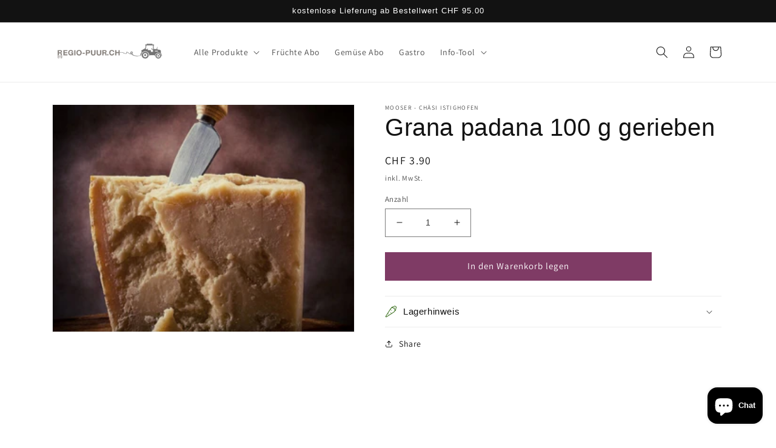

--- FILE ---
content_type: text/html; charset=utf-8
request_url: https://www.regio-puur.ch/products/grana-padana-100g-gerieben
body_size: 42821
content:
<!doctype html>
<html class="no-js" lang="de">
  <script type="text/javascript">
_linkedin_partner_id = "8266314";
window._linkedin_data_partner_ids = window._linkedin_data_partner_ids || [];
window._linkedin_data_partner_ids.push(_linkedin_partner_id);
</script><script type="text/javascript">
(function(l) {
if (!l){window.lintrk = function(a,b){window.lintrk.q.push([a,b])};
window.lintrk.q=[]}
var s = document.getElementsByTagName("script")[0];
var b = document.createElement("script");
b.type = "text/javascript";b.async = true;
b.src = "https://snap.licdn.com/li.lms-analytics/insight.min.js";
s.parentNode.insertBefore(b, s);})(window.lintrk);
</script>
<noscript>
<img height="1" width="1" style="display:none;" alt="" src="https://px.ads.linkedin.com/collect/?pid=8266314&fmt=gif" />
</noscript><head>
    <!-- Google Tag Manager -->
<script>(function(w,d,s,l,i){w[l]=w[l]||[];w[l].push({'gtm.start':
new Date().getTime(),event:'gtm.js'});var f=d.getElementsByTagName(s)[0],
j=d.createElement(s),dl=l!='dataLayer'?'&l='+l:'';j.async=true;j.src=
'https://www.googletagmanager.com/gtm.js?id='+i+dl;f.parentNode.insertBefore(j,f);
})(window,document,'script','dataLayer','GTM-M2P46SH2');</script>
<!-- End Google Tag Manager -->
    <meta charset="utf-8">
    <meta http-equiv="X-UA-Compatible" content="IE=edge">
    <meta name="viewport" content="width=device-width,initial-scale=1">
    <meta name="theme-color" content="">
    <link rel="canonical" href="https://www.regio-puur.ch/products/grana-padana-100g-gerieben">
    <link rel="preconnect" href="https://cdn.shopify.com" crossorigin><link rel="preconnect" href="https://fonts.shopifycdn.com" crossorigin><title>
      Grana padana 100 g gerieben
 &ndash; Regio-Puur</title>

    

    

<meta property="og:site_name" content="Regio-Puur">
<meta property="og:url" content="https://www.regio-puur.ch/products/grana-padana-100g-gerieben">
<meta property="og:title" content="Grana padana 100 g gerieben">
<meta property="og:type" content="product">
<meta property="og:description" content="Regio-Puur"><meta property="og:image" content="http://www.regio-puur.ch/cdn/shop/products/209.png?v=1672065360">
  <meta property="og:image:secure_url" content="https://www.regio-puur.ch/cdn/shop/products/209.png?v=1672065360">
  <meta property="og:image:width" content="320">
  <meta property="og:image:height" content="240"><meta property="og:price:amount" content="3.90">
  <meta property="og:price:currency" content="CHF"><meta name="twitter:card" content="summary_large_image">
<meta name="twitter:title" content="Grana padana 100 g gerieben">
<meta name="twitter:description" content="Regio-Puur">


    <script src="//www.regio-puur.ch/cdn/shop/t/1/assets/global.js?v=149496944046504657681664562703" defer="defer"></script>
    <script>window.performance && window.performance.mark && window.performance.mark('shopify.content_for_header.start');</script><meta name="google-site-verification" content="Wv5DFmeFxP5-14K4y3l6d54CVtveoqx3xDiFHTa-wQs">
<meta id="shopify-digital-wallet" name="shopify-digital-wallet" content="/66710601951/digital_wallets/dialog">
<link rel="alternate" type="application/json+oembed" href="https://www.regio-puur.ch/products/grana-padana-100g-gerieben.oembed">
<script async="async" src="/checkouts/internal/preloads.js?locale=de-CH"></script>
<script id="shopify-features" type="application/json">{"accessToken":"1ad4dfe13a5979f97afd51df8a794090","betas":["rich-media-storefront-analytics"],"domain":"www.regio-puur.ch","predictiveSearch":true,"shopId":66710601951,"locale":"de"}</script>
<script>var Shopify = Shopify || {};
Shopify.shop = "regio-puur.myshopify.com";
Shopify.locale = "de";
Shopify.currency = {"active":"CHF","rate":"1.0"};
Shopify.country = "CH";
Shopify.theme = {"name":"Lisa Design","id":135731609823,"schema_name":"Dawn","schema_version":"7.0.1","theme_store_id":887,"role":"main"};
Shopify.theme.handle = "null";
Shopify.theme.style = {"id":null,"handle":null};
Shopify.cdnHost = "www.regio-puur.ch/cdn";
Shopify.routes = Shopify.routes || {};
Shopify.routes.root = "/";</script>
<script type="module">!function(o){(o.Shopify=o.Shopify||{}).modules=!0}(window);</script>
<script>!function(o){function n(){var o=[];function n(){o.push(Array.prototype.slice.apply(arguments))}return n.q=o,n}var t=o.Shopify=o.Shopify||{};t.loadFeatures=n(),t.autoloadFeatures=n()}(window);</script>
<script id="shop-js-analytics" type="application/json">{"pageType":"product"}</script>
<script defer="defer" async type="module" src="//www.regio-puur.ch/cdn/shopifycloud/shop-js/modules/v2/client.init-shop-cart-sync_e98Ab_XN.de.esm.js"></script>
<script defer="defer" async type="module" src="//www.regio-puur.ch/cdn/shopifycloud/shop-js/modules/v2/chunk.common_Pcw9EP95.esm.js"></script>
<script defer="defer" async type="module" src="//www.regio-puur.ch/cdn/shopifycloud/shop-js/modules/v2/chunk.modal_CzmY4ZhL.esm.js"></script>
<script type="module">
  await import("//www.regio-puur.ch/cdn/shopifycloud/shop-js/modules/v2/client.init-shop-cart-sync_e98Ab_XN.de.esm.js");
await import("//www.regio-puur.ch/cdn/shopifycloud/shop-js/modules/v2/chunk.common_Pcw9EP95.esm.js");
await import("//www.regio-puur.ch/cdn/shopifycloud/shop-js/modules/v2/chunk.modal_CzmY4ZhL.esm.js");

  window.Shopify.SignInWithShop?.initShopCartSync?.({"fedCMEnabled":true,"windoidEnabled":true});

</script>
<script>(function() {
  var isLoaded = false;
  function asyncLoad() {
    if (isLoaded) return;
    isLoaded = true;
    var urls = ["\/\/www.powr.io\/powr.js?powr-token=regio-puur.myshopify.com\u0026external-type=shopify\u0026shop=regio-puur.myshopify.com"];
    for (var i = 0; i < urls.length; i++) {
      var s = document.createElement('script');
      s.type = 'text/javascript';
      s.async = true;
      s.src = urls[i];
      var x = document.getElementsByTagName('script')[0];
      x.parentNode.insertBefore(s, x);
    }
  };
  if(window.attachEvent) {
    window.attachEvent('onload', asyncLoad);
  } else {
    window.addEventListener('load', asyncLoad, false);
  }
})();</script>
<script id="__st">var __st={"a":66710601951,"offset":3600,"reqid":"a64ec527-db48-48ba-97b1-97a2b7091998-1769287739","pageurl":"www.regio-puur.ch\/products\/grana-padana-100g-gerieben","u":"6208c9082bc5","p":"product","rtyp":"product","rid":7968731857119};</script>
<script>window.ShopifyPaypalV4VisibilityTracking = true;</script>
<script id="captcha-bootstrap">!function(){'use strict';const t='contact',e='account',n='new_comment',o=[[t,t],['blogs',n],['comments',n],[t,'customer']],c=[[e,'customer_login'],[e,'guest_login'],[e,'recover_customer_password'],[e,'create_customer']],r=t=>t.map((([t,e])=>`form[action*='/${t}']:not([data-nocaptcha='true']) input[name='form_type'][value='${e}']`)).join(','),a=t=>()=>t?[...document.querySelectorAll(t)].map((t=>t.form)):[];function s(){const t=[...o],e=r(t);return a(e)}const i='password',u='form_key',d=['recaptcha-v3-token','g-recaptcha-response','h-captcha-response',i],f=()=>{try{return window.sessionStorage}catch{return}},m='__shopify_v',_=t=>t.elements[u];function p(t,e,n=!1){try{const o=window.sessionStorage,c=JSON.parse(o.getItem(e)),{data:r}=function(t){const{data:e,action:n}=t;return t[m]||n?{data:e,action:n}:{data:t,action:n}}(c);for(const[e,n]of Object.entries(r))t.elements[e]&&(t.elements[e].value=n);n&&o.removeItem(e)}catch(o){console.error('form repopulation failed',{error:o})}}const l='form_type',E='cptcha';function T(t){t.dataset[E]=!0}const w=window,h=w.document,L='Shopify',v='ce_forms',y='captcha';let A=!1;((t,e)=>{const n=(g='f06e6c50-85a8-45c8-87d0-21a2b65856fe',I='https://cdn.shopify.com/shopifycloud/storefront-forms-hcaptcha/ce_storefront_forms_captcha_hcaptcha.v1.5.2.iife.js',D={infoText:'Durch hCaptcha geschützt',privacyText:'Datenschutz',termsText:'Allgemeine Geschäftsbedingungen'},(t,e,n)=>{const o=w[L][v],c=o.bindForm;if(c)return c(t,g,e,D).then(n);var r;o.q.push([[t,g,e,D],n]),r=I,A||(h.body.append(Object.assign(h.createElement('script'),{id:'captcha-provider',async:!0,src:r})),A=!0)});var g,I,D;w[L]=w[L]||{},w[L][v]=w[L][v]||{},w[L][v].q=[],w[L][y]=w[L][y]||{},w[L][y].protect=function(t,e){n(t,void 0,e),T(t)},Object.freeze(w[L][y]),function(t,e,n,w,h,L){const[v,y,A,g]=function(t,e,n){const i=e?o:[],u=t?c:[],d=[...i,...u],f=r(d),m=r(i),_=r(d.filter((([t,e])=>n.includes(e))));return[a(f),a(m),a(_),s()]}(w,h,L),I=t=>{const e=t.target;return e instanceof HTMLFormElement?e:e&&e.form},D=t=>v().includes(t);t.addEventListener('submit',(t=>{const e=I(t);if(!e)return;const n=D(e)&&!e.dataset.hcaptchaBound&&!e.dataset.recaptchaBound,o=_(e),c=g().includes(e)&&(!o||!o.value);(n||c)&&t.preventDefault(),c&&!n&&(function(t){try{if(!f())return;!function(t){const e=f();if(!e)return;const n=_(t);if(!n)return;const o=n.value;o&&e.removeItem(o)}(t);const e=Array.from(Array(32),(()=>Math.random().toString(36)[2])).join('');!function(t,e){_(t)||t.append(Object.assign(document.createElement('input'),{type:'hidden',name:u})),t.elements[u].value=e}(t,e),function(t,e){const n=f();if(!n)return;const o=[...t.querySelectorAll(`input[type='${i}']`)].map((({name:t})=>t)),c=[...d,...o],r={};for(const[a,s]of new FormData(t).entries())c.includes(a)||(r[a]=s);n.setItem(e,JSON.stringify({[m]:1,action:t.action,data:r}))}(t,e)}catch(e){console.error('failed to persist form',e)}}(e),e.submit())}));const S=(t,e)=>{t&&!t.dataset[E]&&(n(t,e.some((e=>e===t))),T(t))};for(const o of['focusin','change'])t.addEventListener(o,(t=>{const e=I(t);D(e)&&S(e,y())}));const B=e.get('form_key'),M=e.get(l),P=B&&M;t.addEventListener('DOMContentLoaded',(()=>{const t=y();if(P)for(const e of t)e.elements[l].value===M&&p(e,B);[...new Set([...A(),...v().filter((t=>'true'===t.dataset.shopifyCaptcha))])].forEach((e=>S(e,t)))}))}(h,new URLSearchParams(w.location.search),n,t,e,['guest_login'])})(!0,!0)}();</script>
<script integrity="sha256-4kQ18oKyAcykRKYeNunJcIwy7WH5gtpwJnB7kiuLZ1E=" data-source-attribution="shopify.loadfeatures" defer="defer" src="//www.regio-puur.ch/cdn/shopifycloud/storefront/assets/storefront/load_feature-a0a9edcb.js" crossorigin="anonymous"></script>
<script data-source-attribution="shopify.dynamic_checkout.dynamic.init">var Shopify=Shopify||{};Shopify.PaymentButton=Shopify.PaymentButton||{isStorefrontPortableWallets:!0,init:function(){window.Shopify.PaymentButton.init=function(){};var t=document.createElement("script");t.src="https://www.regio-puur.ch/cdn/shopifycloud/portable-wallets/latest/portable-wallets.de.js",t.type="module",document.head.appendChild(t)}};
</script>
<script data-source-attribution="shopify.dynamic_checkout.buyer_consent">
  function portableWalletsHideBuyerConsent(e){var t=document.getElementById("shopify-buyer-consent"),n=document.getElementById("shopify-subscription-policy-button");t&&n&&(t.classList.add("hidden"),t.setAttribute("aria-hidden","true"),n.removeEventListener("click",e))}function portableWalletsShowBuyerConsent(e){var t=document.getElementById("shopify-buyer-consent"),n=document.getElementById("shopify-subscription-policy-button");t&&n&&(t.classList.remove("hidden"),t.removeAttribute("aria-hidden"),n.addEventListener("click",e))}window.Shopify?.PaymentButton&&(window.Shopify.PaymentButton.hideBuyerConsent=portableWalletsHideBuyerConsent,window.Shopify.PaymentButton.showBuyerConsent=portableWalletsShowBuyerConsent);
</script>
<script data-source-attribution="shopify.dynamic_checkout.cart.bootstrap">document.addEventListener("DOMContentLoaded",(function(){function t(){return document.querySelector("shopify-accelerated-checkout-cart, shopify-accelerated-checkout")}if(t())Shopify.PaymentButton.init();else{new MutationObserver((function(e,n){t()&&(Shopify.PaymentButton.init(),n.disconnect())})).observe(document.body,{childList:!0,subtree:!0})}}));
</script>
<link id="shopify-accelerated-checkout-styles" rel="stylesheet" media="screen" href="https://www.regio-puur.ch/cdn/shopifycloud/portable-wallets/latest/accelerated-checkout-backwards-compat.css" crossorigin="anonymous">
<style id="shopify-accelerated-checkout-cart">
        #shopify-buyer-consent {
  margin-top: 1em;
  display: inline-block;
  width: 100%;
}

#shopify-buyer-consent.hidden {
  display: none;
}

#shopify-subscription-policy-button {
  background: none;
  border: none;
  padding: 0;
  text-decoration: underline;
  font-size: inherit;
  cursor: pointer;
}

#shopify-subscription-policy-button::before {
  box-shadow: none;
}

      </style>
<script id="sections-script" data-sections="header,footer" defer="defer" src="//www.regio-puur.ch/cdn/shop/t/1/compiled_assets/scripts.js?v=545"></script>
<script>window.performance && window.performance.mark && window.performance.mark('shopify.content_for_header.end');</script>


    <style data-shopify>
      @font-face {
  font-family: Assistant;
  font-weight: 400;
  font-style: normal;
  font-display: swap;
  src: url("//www.regio-puur.ch/cdn/fonts/assistant/assistant_n4.9120912a469cad1cc292572851508ca49d12e768.woff2") format("woff2"),
       url("//www.regio-puur.ch/cdn/fonts/assistant/assistant_n4.6e9875ce64e0fefcd3f4446b7ec9036b3ddd2985.woff") format("woff");
}

      @font-face {
  font-family: Assistant;
  font-weight: 700;
  font-style: normal;
  font-display: swap;
  src: url("//www.regio-puur.ch/cdn/fonts/assistant/assistant_n7.bf44452348ec8b8efa3aa3068825305886b1c83c.woff2") format("woff2"),
       url("//www.regio-puur.ch/cdn/fonts/assistant/assistant_n7.0c887fee83f6b3bda822f1150b912c72da0f7b64.woff") format("woff");
}

      
      
      

      :root {
        --font-body-family: Assistant, sans-serif;
        --font-body-style: normal;
        --font-body-weight: 400;
        --font-body-weight-bold: 700;

        --font-heading-family: "system_ui", -apple-system, 'Segoe UI', Roboto, 'Helvetica Neue', 'Noto Sans', 'Liberation Sans', Arial, sans-serif, 'Apple Color Emoji', 'Segoe UI Emoji', 'Segoe UI Symbol', 'Noto Color Emoji';
        --font-heading-style: normal;
        --font-heading-weight: 400;

        --font-body-scale: 1.0;
        --font-heading-scale: 1.0;

        --color-base-text: 18, 18, 18;
        --color-shadow: 18, 18, 18;
        --color-base-background-1: 255, 255, 255;
        --color-base-background-2: 243, 243, 243;
        --color-base-solid-button-labels: 255, 255, 255;
        --color-base-outline-button-labels: 18, 18, 18;
        --color-base-accent-1: 127, 59, 101;
        --color-base-accent-2: 53, 108, 24;
        --payment-terms-background-color: #ffffff;

        --gradient-base-background-1: #ffffff;
        --gradient-base-background-2: #f3f3f3;
        --gradient-base-accent-1: #7f3b65;
        --gradient-base-accent-2: #356c18;

        --media-padding: px;
        --media-border-opacity: 0.05;
        --media-border-width: 1px;
        --media-radius: 0px;
        --media-shadow-opacity: 0.0;
        --media-shadow-horizontal-offset: 0px;
        --media-shadow-vertical-offset: 4px;
        --media-shadow-blur-radius: 5px;
        --media-shadow-visible: 0;

        --page-width: 120rem;
        --page-width-margin: 0rem;

        --product-card-image-padding: 0.8rem;
        --product-card-corner-radius: 0.6rem;
        --product-card-text-alignment: left;
        --product-card-border-width: 0.0rem;
        --product-card-border-opacity: 0.3;
        --product-card-shadow-opacity: 0.05;
        --product-card-shadow-visible: 1;
        --product-card-shadow-horizontal-offset: -2.4rem;
        --product-card-shadow-vertical-offset: 0.4rem;
        --product-card-shadow-blur-radius: 0.5rem;

        --collection-card-image-padding: 1.6rem;
        --collection-card-corner-radius: 0.0rem;
        --collection-card-text-alignment: center;
        --collection-card-border-width: 0.0rem;
        --collection-card-border-opacity: 0.1;
        --collection-card-shadow-opacity: 0.0;
        --collection-card-shadow-visible: 0;
        --collection-card-shadow-horizontal-offset: 0.0rem;
        --collection-card-shadow-vertical-offset: 0.4rem;
        --collection-card-shadow-blur-radius: 1.5rem;

        --blog-card-image-padding: 0.0rem;
        --blog-card-corner-radius: 0.0rem;
        --blog-card-text-alignment: left;
        --blog-card-border-width: 0.0rem;
        --blog-card-border-opacity: 0.1;
        --blog-card-shadow-opacity: 0.0;
        --blog-card-shadow-visible: 0;
        --blog-card-shadow-horizontal-offset: 0.0rem;
        --blog-card-shadow-vertical-offset: 0.4rem;
        --blog-card-shadow-blur-radius: 0.5rem;

        --badge-corner-radius: 4.0rem;

        --popup-border-width: 1px;
        --popup-border-opacity: 0.1;
        --popup-corner-radius: 0px;
        --popup-shadow-opacity: 0.0;
        --popup-shadow-horizontal-offset: 0px;
        --popup-shadow-vertical-offset: 4px;
        --popup-shadow-blur-radius: 5px;

        --drawer-border-width: 1px;
        --drawer-border-opacity: 0.1;
        --drawer-shadow-opacity: 0.0;
        --drawer-shadow-horizontal-offset: 0px;
        --drawer-shadow-vertical-offset: 4px;
        --drawer-shadow-blur-radius: 5px;

        --spacing-sections-desktop: 0px;
        --spacing-sections-mobile: 0px;

        --grid-desktop-vertical-spacing: 8px;
        --grid-desktop-horizontal-spacing: 8px;
        --grid-mobile-vertical-spacing: 4px;
        --grid-mobile-horizontal-spacing: 4px;

        --text-boxes-border-opacity: 0.1;
        --text-boxes-border-width: 0px;
        --text-boxes-radius: 0px;
        --text-boxes-shadow-opacity: 0.0;
        --text-boxes-shadow-visible: 0;
        --text-boxes-shadow-horizontal-offset: 0px;
        --text-boxes-shadow-vertical-offset: 4px;
        --text-boxes-shadow-blur-radius: 5px;

        --buttons-radius: 0px;
        --buttons-radius-outset: 0px;
        --buttons-border-width: 1px;
        --buttons-border-opacity: 1.0;
        --buttons-shadow-opacity: 0.0;
        --buttons-shadow-visible: 0;
        --buttons-shadow-horizontal-offset: 0px;
        --buttons-shadow-vertical-offset: 4px;
        --buttons-shadow-blur-radius: 5px;
        --buttons-border-offset: 0px;

        --inputs-radius: 0px;
        --inputs-border-width: 1px;
        --inputs-border-opacity: 0.55;
        --inputs-shadow-opacity: 0.0;
        --inputs-shadow-horizontal-offset: 0px;
        --inputs-margin-offset: 0px;
        --inputs-shadow-vertical-offset: 4px;
        --inputs-shadow-blur-radius: 5px;
        --inputs-radius-outset: 0px;

        --variant-pills-radius: 40px;
        --variant-pills-border-width: 1px;
        --variant-pills-border-opacity: 0.55;
        --variant-pills-shadow-opacity: 0.0;
        --variant-pills-shadow-horizontal-offset: 0px;
        --variant-pills-shadow-vertical-offset: 4px;
        --variant-pills-shadow-blur-radius: 5px;
      }

      *,
      *::before,
      *::after {
        box-sizing: inherit;
      }

      html {
        box-sizing: border-box;
        font-size: calc(var(--font-body-scale) * 62.5%);
        height: 100%;
      }

      body {
        display: grid;
        grid-template-rows: auto auto 1fr auto;
        grid-template-columns: 100%;
        min-height: 100%;
        margin: 0;
        font-size: 1.5rem;
        letter-spacing: 0.06rem;
        line-height: calc(1 + 0.8 / var(--font-body-scale));
        font-family: var(--font-body-family);
        font-style: var(--font-body-style);
        font-weight: var(--font-body-weight);
      }

      @media screen and (min-width: 750px) {
        body {
          font-size: 1.6rem;
        }
      }
    </style>

    <link href="//www.regio-puur.ch/cdn/shop/t/1/assets/base.css?v=88290808517547527771664562722" rel="stylesheet" type="text/css" media="all" />
<link rel="preload" as="font" href="//www.regio-puur.ch/cdn/fonts/assistant/assistant_n4.9120912a469cad1cc292572851508ca49d12e768.woff2" type="font/woff2" crossorigin><link rel="stylesheet" href="//www.regio-puur.ch/cdn/shop/t/1/assets/component-predictive-search.css?v=83512081251802922551664562698" media="print" onload="this.media='all'"><script>document.documentElement.className = document.documentElement.className.replace('no-js', 'js');
    if (Shopify.designMode) {
      document.documentElement.classList.add('shopify-design-mode');
    }
    </script>
  <script type="text/javascript">
	if (typeof window.subscriptionPlusApp === 'undefined') {
		window.subscriptionPlusApp = {};
	}
	window.subscriptionPlusApp.proxy_url = 'apps/subscription-plus';
	window.subscriptionPlusApp.api_url = '/' + window.subscriptionPlusApp.proxy_url + '/api';
	window.subscriptionPlusApp.customerID = null;
	window.subscriptionPlusApp.products = {};
	window.subscriptionPlusApp.money_format = 'CHF {{amount}}';
	window.subscriptionPlusApp.currency = "CHF" ;
	window.subscriptionPlusApp.agree_language = 'Ich stimme zu';
	window.subscriptionPlusApp.term_language = 'Geschäftsbedingungen';
</script>




<div data-subscription-plus-wrapper style='display:none' data-time='12/05/2022'></div>
<script src="https://cdn.shopify.com/extensions/e8878072-2f6b-4e89-8082-94b04320908d/inbox-1254/assets/inbox-chat-loader.js" type="text/javascript" defer="defer"></script>
<script src="https://cdn.shopify.com/extensions/019be3fb-d284-7577-88cf-fec0f5299391/avada-app-195/assets/avada-subscription.js" type="text/javascript" defer="defer"></script>
<link href="https://monorail-edge.shopifysvc.com" rel="dns-prefetch">
<script>(function(){if ("sendBeacon" in navigator && "performance" in window) {try {var session_token_from_headers = performance.getEntriesByType('navigation')[0].serverTiming.find(x => x.name == '_s').description;} catch {var session_token_from_headers = undefined;}var session_cookie_matches = document.cookie.match(/_shopify_s=([^;]*)/);var session_token_from_cookie = session_cookie_matches && session_cookie_matches.length === 2 ? session_cookie_matches[1] : "";var session_token = session_token_from_headers || session_token_from_cookie || "";function handle_abandonment_event(e) {var entries = performance.getEntries().filter(function(entry) {return /monorail-edge.shopifysvc.com/.test(entry.name);});if (!window.abandonment_tracked && entries.length === 0) {window.abandonment_tracked = true;var currentMs = Date.now();var navigation_start = performance.timing.navigationStart;var payload = {shop_id: 66710601951,url: window.location.href,navigation_start,duration: currentMs - navigation_start,session_token,page_type: "product"};window.navigator.sendBeacon("https://monorail-edge.shopifysvc.com/v1/produce", JSON.stringify({schema_id: "online_store_buyer_site_abandonment/1.1",payload: payload,metadata: {event_created_at_ms: currentMs,event_sent_at_ms: currentMs}}));}}window.addEventListener('pagehide', handle_abandonment_event);}}());</script>
<script id="web-pixels-manager-setup">(function e(e,d,r,n,o){if(void 0===o&&(o={}),!Boolean(null===(a=null===(i=window.Shopify)||void 0===i?void 0:i.analytics)||void 0===a?void 0:a.replayQueue)){var i,a;window.Shopify=window.Shopify||{};var t=window.Shopify;t.analytics=t.analytics||{};var s=t.analytics;s.replayQueue=[],s.publish=function(e,d,r){return s.replayQueue.push([e,d,r]),!0};try{self.performance.mark("wpm:start")}catch(e){}var l=function(){var e={modern:/Edge?\/(1{2}[4-9]|1[2-9]\d|[2-9]\d{2}|\d{4,})\.\d+(\.\d+|)|Firefox\/(1{2}[4-9]|1[2-9]\d|[2-9]\d{2}|\d{4,})\.\d+(\.\d+|)|Chrom(ium|e)\/(9{2}|\d{3,})\.\d+(\.\d+|)|(Maci|X1{2}).+ Version\/(15\.\d+|(1[6-9]|[2-9]\d|\d{3,})\.\d+)([,.]\d+|)( \(\w+\)|)( Mobile\/\w+|) Safari\/|Chrome.+OPR\/(9{2}|\d{3,})\.\d+\.\d+|(CPU[ +]OS|iPhone[ +]OS|CPU[ +]iPhone|CPU IPhone OS|CPU iPad OS)[ +]+(15[._]\d+|(1[6-9]|[2-9]\d|\d{3,})[._]\d+)([._]\d+|)|Android:?[ /-](13[3-9]|1[4-9]\d|[2-9]\d{2}|\d{4,})(\.\d+|)(\.\d+|)|Android.+Firefox\/(13[5-9]|1[4-9]\d|[2-9]\d{2}|\d{4,})\.\d+(\.\d+|)|Android.+Chrom(ium|e)\/(13[3-9]|1[4-9]\d|[2-9]\d{2}|\d{4,})\.\d+(\.\d+|)|SamsungBrowser\/([2-9]\d|\d{3,})\.\d+/,legacy:/Edge?\/(1[6-9]|[2-9]\d|\d{3,})\.\d+(\.\d+|)|Firefox\/(5[4-9]|[6-9]\d|\d{3,})\.\d+(\.\d+|)|Chrom(ium|e)\/(5[1-9]|[6-9]\d|\d{3,})\.\d+(\.\d+|)([\d.]+$|.*Safari\/(?![\d.]+ Edge\/[\d.]+$))|(Maci|X1{2}).+ Version\/(10\.\d+|(1[1-9]|[2-9]\d|\d{3,})\.\d+)([,.]\d+|)( \(\w+\)|)( Mobile\/\w+|) Safari\/|Chrome.+OPR\/(3[89]|[4-9]\d|\d{3,})\.\d+\.\d+|(CPU[ +]OS|iPhone[ +]OS|CPU[ +]iPhone|CPU IPhone OS|CPU iPad OS)[ +]+(10[._]\d+|(1[1-9]|[2-9]\d|\d{3,})[._]\d+)([._]\d+|)|Android:?[ /-](13[3-9]|1[4-9]\d|[2-9]\d{2}|\d{4,})(\.\d+|)(\.\d+|)|Mobile Safari.+OPR\/([89]\d|\d{3,})\.\d+\.\d+|Android.+Firefox\/(13[5-9]|1[4-9]\d|[2-9]\d{2}|\d{4,})\.\d+(\.\d+|)|Android.+Chrom(ium|e)\/(13[3-9]|1[4-9]\d|[2-9]\d{2}|\d{4,})\.\d+(\.\d+|)|Android.+(UC? ?Browser|UCWEB|U3)[ /]?(15\.([5-9]|\d{2,})|(1[6-9]|[2-9]\d|\d{3,})\.\d+)\.\d+|SamsungBrowser\/(5\.\d+|([6-9]|\d{2,})\.\d+)|Android.+MQ{2}Browser\/(14(\.(9|\d{2,})|)|(1[5-9]|[2-9]\d|\d{3,})(\.\d+|))(\.\d+|)|K[Aa][Ii]OS\/(3\.\d+|([4-9]|\d{2,})\.\d+)(\.\d+|)/},d=e.modern,r=e.legacy,n=navigator.userAgent;return n.match(d)?"modern":n.match(r)?"legacy":"unknown"}(),u="modern"===l?"modern":"legacy",c=(null!=n?n:{modern:"",legacy:""})[u],f=function(e){return[e.baseUrl,"/wpm","/b",e.hashVersion,"modern"===e.buildTarget?"m":"l",".js"].join("")}({baseUrl:d,hashVersion:r,buildTarget:u}),m=function(e){var d=e.version,r=e.bundleTarget,n=e.surface,o=e.pageUrl,i=e.monorailEndpoint;return{emit:function(e){var a=e.status,t=e.errorMsg,s=(new Date).getTime(),l=JSON.stringify({metadata:{event_sent_at_ms:s},events:[{schema_id:"web_pixels_manager_load/3.1",payload:{version:d,bundle_target:r,page_url:o,status:a,surface:n,error_msg:t},metadata:{event_created_at_ms:s}}]});if(!i)return console&&console.warn&&console.warn("[Web Pixels Manager] No Monorail endpoint provided, skipping logging."),!1;try{return self.navigator.sendBeacon.bind(self.navigator)(i,l)}catch(e){}var u=new XMLHttpRequest;try{return u.open("POST",i,!0),u.setRequestHeader("Content-Type","text/plain"),u.send(l),!0}catch(e){return console&&console.warn&&console.warn("[Web Pixels Manager] Got an unhandled error while logging to Monorail."),!1}}}}({version:r,bundleTarget:l,surface:e.surface,pageUrl:self.location.href,monorailEndpoint:e.monorailEndpoint});try{o.browserTarget=l,function(e){var d=e.src,r=e.async,n=void 0===r||r,o=e.onload,i=e.onerror,a=e.sri,t=e.scriptDataAttributes,s=void 0===t?{}:t,l=document.createElement("script"),u=document.querySelector("head"),c=document.querySelector("body");if(l.async=n,l.src=d,a&&(l.integrity=a,l.crossOrigin="anonymous"),s)for(var f in s)if(Object.prototype.hasOwnProperty.call(s,f))try{l.dataset[f]=s[f]}catch(e){}if(o&&l.addEventListener("load",o),i&&l.addEventListener("error",i),u)u.appendChild(l);else{if(!c)throw new Error("Did not find a head or body element to append the script");c.appendChild(l)}}({src:f,async:!0,onload:function(){if(!function(){var e,d;return Boolean(null===(d=null===(e=window.Shopify)||void 0===e?void 0:e.analytics)||void 0===d?void 0:d.initialized)}()){var d=window.webPixelsManager.init(e)||void 0;if(d){var r=window.Shopify.analytics;r.replayQueue.forEach((function(e){var r=e[0],n=e[1],o=e[2];d.publishCustomEvent(r,n,o)})),r.replayQueue=[],r.publish=d.publishCustomEvent,r.visitor=d.visitor,r.initialized=!0}}},onerror:function(){return m.emit({status:"failed",errorMsg:"".concat(f," has failed to load")})},sri:function(e){var d=/^sha384-[A-Za-z0-9+/=]+$/;return"string"==typeof e&&d.test(e)}(c)?c:"",scriptDataAttributes:o}),m.emit({status:"loading"})}catch(e){m.emit({status:"failed",errorMsg:(null==e?void 0:e.message)||"Unknown error"})}}})({shopId: 66710601951,storefrontBaseUrl: "https://www.regio-puur.ch",extensionsBaseUrl: "https://extensions.shopifycdn.com/cdn/shopifycloud/web-pixels-manager",monorailEndpoint: "https://monorail-edge.shopifysvc.com/unstable/produce_batch",surface: "storefront-renderer",enabledBetaFlags: ["2dca8a86"],webPixelsConfigList: [{"id":"3068985727","configuration":"{\"subdomain\": \"regio-puur\"}","eventPayloadVersion":"v1","runtimeContext":"STRICT","scriptVersion":"7c43d34f3733b2440dd44bce7edbeb00","type":"APP","apiClientId":1615517,"privacyPurposes":["ANALYTICS","MARKETING","SALE_OF_DATA"],"dataSharingAdjustments":{"protectedCustomerApprovalScopes":["read_customer_address","read_customer_email","read_customer_name","read_customer_personal_data","read_customer_phone"]}},{"id":"2501673343","configuration":"{\"pixel_id\":\"1002329921929680\",\"pixel_type\":\"facebook_pixel\"}","eventPayloadVersion":"v1","runtimeContext":"OPEN","scriptVersion":"ca16bc87fe92b6042fbaa3acc2fbdaa6","type":"APP","apiClientId":2329312,"privacyPurposes":["ANALYTICS","MARKETING","SALE_OF_DATA"],"dataSharingAdjustments":{"protectedCustomerApprovalScopes":["read_customer_address","read_customer_email","read_customer_name","read_customer_personal_data","read_customer_phone"]}},{"id":"517701855","configuration":"{\"config\":\"{\\\"pixel_id\\\":\\\"G-5P877BDC2X\\\",\\\"target_country\\\":\\\"CH\\\",\\\"gtag_events\\\":[{\\\"type\\\":\\\"begin_checkout\\\",\\\"action_label\\\":\\\"G-5P877BDC2X\\\"},{\\\"type\\\":\\\"search\\\",\\\"action_label\\\":\\\"G-5P877BDC2X\\\"},{\\\"type\\\":\\\"view_item\\\",\\\"action_label\\\":[\\\"G-5P877BDC2X\\\",\\\"MC-LEN7C165QD\\\"]},{\\\"type\\\":\\\"purchase\\\",\\\"action_label\\\":[\\\"G-5P877BDC2X\\\",\\\"MC-LEN7C165QD\\\"]},{\\\"type\\\":\\\"page_view\\\",\\\"action_label\\\":[\\\"G-5P877BDC2X\\\",\\\"MC-LEN7C165QD\\\"]},{\\\"type\\\":\\\"add_payment_info\\\",\\\"action_label\\\":\\\"G-5P877BDC2X\\\"},{\\\"type\\\":\\\"add_to_cart\\\",\\\"action_label\\\":\\\"G-5P877BDC2X\\\"}],\\\"enable_monitoring_mode\\\":false}\"}","eventPayloadVersion":"v1","runtimeContext":"OPEN","scriptVersion":"b2a88bafab3e21179ed38636efcd8a93","type":"APP","apiClientId":1780363,"privacyPurposes":[],"dataSharingAdjustments":{"protectedCustomerApprovalScopes":["read_customer_address","read_customer_email","read_customer_name","read_customer_personal_data","read_customer_phone"]}},{"id":"shopify-app-pixel","configuration":"{}","eventPayloadVersion":"v1","runtimeContext":"STRICT","scriptVersion":"0450","apiClientId":"shopify-pixel","type":"APP","privacyPurposes":["ANALYTICS","MARKETING"]},{"id":"shopify-custom-pixel","eventPayloadVersion":"v1","runtimeContext":"LAX","scriptVersion":"0450","apiClientId":"shopify-pixel","type":"CUSTOM","privacyPurposes":["ANALYTICS","MARKETING"]}],isMerchantRequest: false,initData: {"shop":{"name":"Regio-Puur","paymentSettings":{"currencyCode":"CHF"},"myshopifyDomain":"regio-puur.myshopify.com","countryCode":"CH","storefrontUrl":"https:\/\/www.regio-puur.ch"},"customer":null,"cart":null,"checkout":null,"productVariants":[{"price":{"amount":3.9,"currencyCode":"CHF"},"product":{"title":"Grana padana 100 g gerieben","vendor":"Mooser - Chäsi Istighofen","id":"7968731857119","untranslatedTitle":"Grana padana 100 g gerieben","url":"\/products\/grana-padana-100g-gerieben","type":""},"id":"43851972378847","image":{"src":"\/\/www.regio-puur.ch\/cdn\/shop\/products\/209.png?v=1672065360"},"sku":"","title":"Default Title","untranslatedTitle":"Default Title"}],"purchasingCompany":null},},"https://www.regio-puur.ch/cdn","fcfee988w5aeb613cpc8e4bc33m6693e112",{"modern":"","legacy":""},{"shopId":"66710601951","storefrontBaseUrl":"https:\/\/www.regio-puur.ch","extensionBaseUrl":"https:\/\/extensions.shopifycdn.com\/cdn\/shopifycloud\/web-pixels-manager","surface":"storefront-renderer","enabledBetaFlags":"[\"2dca8a86\"]","isMerchantRequest":"false","hashVersion":"fcfee988w5aeb613cpc8e4bc33m6693e112","publish":"custom","events":"[[\"page_viewed\",{}],[\"product_viewed\",{\"productVariant\":{\"price\":{\"amount\":3.9,\"currencyCode\":\"CHF\"},\"product\":{\"title\":\"Grana padana 100 g gerieben\",\"vendor\":\"Mooser - Chäsi Istighofen\",\"id\":\"7968731857119\",\"untranslatedTitle\":\"Grana padana 100 g gerieben\",\"url\":\"\/products\/grana-padana-100g-gerieben\",\"type\":\"\"},\"id\":\"43851972378847\",\"image\":{\"src\":\"\/\/www.regio-puur.ch\/cdn\/shop\/products\/209.png?v=1672065360\"},\"sku\":\"\",\"title\":\"Default Title\",\"untranslatedTitle\":\"Default Title\"}}]]"});</script><script>
  window.ShopifyAnalytics = window.ShopifyAnalytics || {};
  window.ShopifyAnalytics.meta = window.ShopifyAnalytics.meta || {};
  window.ShopifyAnalytics.meta.currency = 'CHF';
  var meta = {"product":{"id":7968731857119,"gid":"gid:\/\/shopify\/Product\/7968731857119","vendor":"Mooser - Chäsi Istighofen","type":"","handle":"grana-padana-100g-gerieben","variants":[{"id":43851972378847,"price":390,"name":"Grana padana 100 g gerieben","public_title":null,"sku":""}],"remote":false},"page":{"pageType":"product","resourceType":"product","resourceId":7968731857119,"requestId":"a64ec527-db48-48ba-97b1-97a2b7091998-1769287739"}};
  for (var attr in meta) {
    window.ShopifyAnalytics.meta[attr] = meta[attr];
  }
</script>
<script class="analytics">
  (function () {
    var customDocumentWrite = function(content) {
      var jquery = null;

      if (window.jQuery) {
        jquery = window.jQuery;
      } else if (window.Checkout && window.Checkout.$) {
        jquery = window.Checkout.$;
      }

      if (jquery) {
        jquery('body').append(content);
      }
    };

    var hasLoggedConversion = function(token) {
      if (token) {
        return document.cookie.indexOf('loggedConversion=' + token) !== -1;
      }
      return false;
    }

    var setCookieIfConversion = function(token) {
      if (token) {
        var twoMonthsFromNow = new Date(Date.now());
        twoMonthsFromNow.setMonth(twoMonthsFromNow.getMonth() + 2);

        document.cookie = 'loggedConversion=' + token + '; expires=' + twoMonthsFromNow;
      }
    }

    var trekkie = window.ShopifyAnalytics.lib = window.trekkie = window.trekkie || [];
    if (trekkie.integrations) {
      return;
    }
    trekkie.methods = [
      'identify',
      'page',
      'ready',
      'track',
      'trackForm',
      'trackLink'
    ];
    trekkie.factory = function(method) {
      return function() {
        var args = Array.prototype.slice.call(arguments);
        args.unshift(method);
        trekkie.push(args);
        return trekkie;
      };
    };
    for (var i = 0; i < trekkie.methods.length; i++) {
      var key = trekkie.methods[i];
      trekkie[key] = trekkie.factory(key);
    }
    trekkie.load = function(config) {
      trekkie.config = config || {};
      trekkie.config.initialDocumentCookie = document.cookie;
      var first = document.getElementsByTagName('script')[0];
      var script = document.createElement('script');
      script.type = 'text/javascript';
      script.onerror = function(e) {
        var scriptFallback = document.createElement('script');
        scriptFallback.type = 'text/javascript';
        scriptFallback.onerror = function(error) {
                var Monorail = {
      produce: function produce(monorailDomain, schemaId, payload) {
        var currentMs = new Date().getTime();
        var event = {
          schema_id: schemaId,
          payload: payload,
          metadata: {
            event_created_at_ms: currentMs,
            event_sent_at_ms: currentMs
          }
        };
        return Monorail.sendRequest("https://" + monorailDomain + "/v1/produce", JSON.stringify(event));
      },
      sendRequest: function sendRequest(endpointUrl, payload) {
        // Try the sendBeacon API
        if (window && window.navigator && typeof window.navigator.sendBeacon === 'function' && typeof window.Blob === 'function' && !Monorail.isIos12()) {
          var blobData = new window.Blob([payload], {
            type: 'text/plain'
          });

          if (window.navigator.sendBeacon(endpointUrl, blobData)) {
            return true;
          } // sendBeacon was not successful

        } // XHR beacon

        var xhr = new XMLHttpRequest();

        try {
          xhr.open('POST', endpointUrl);
          xhr.setRequestHeader('Content-Type', 'text/plain');
          xhr.send(payload);
        } catch (e) {
          console.log(e);
        }

        return false;
      },
      isIos12: function isIos12() {
        return window.navigator.userAgent.lastIndexOf('iPhone; CPU iPhone OS 12_') !== -1 || window.navigator.userAgent.lastIndexOf('iPad; CPU OS 12_') !== -1;
      }
    };
    Monorail.produce('monorail-edge.shopifysvc.com',
      'trekkie_storefront_load_errors/1.1',
      {shop_id: 66710601951,
      theme_id: 135731609823,
      app_name: "storefront",
      context_url: window.location.href,
      source_url: "//www.regio-puur.ch/cdn/s/trekkie.storefront.8d95595f799fbf7e1d32231b9a28fd43b70c67d3.min.js"});

        };
        scriptFallback.async = true;
        scriptFallback.src = '//www.regio-puur.ch/cdn/s/trekkie.storefront.8d95595f799fbf7e1d32231b9a28fd43b70c67d3.min.js';
        first.parentNode.insertBefore(scriptFallback, first);
      };
      script.async = true;
      script.src = '//www.regio-puur.ch/cdn/s/trekkie.storefront.8d95595f799fbf7e1d32231b9a28fd43b70c67d3.min.js';
      first.parentNode.insertBefore(script, first);
    };
    trekkie.load(
      {"Trekkie":{"appName":"storefront","development":false,"defaultAttributes":{"shopId":66710601951,"isMerchantRequest":null,"themeId":135731609823,"themeCityHash":"9739602490739129102","contentLanguage":"de","currency":"CHF","eventMetadataId":"f2eafb79-0936-4abd-91dd-c4e580925f1a"},"isServerSideCookieWritingEnabled":true,"monorailRegion":"shop_domain","enabledBetaFlags":["65f19447"]},"Session Attribution":{},"S2S":{"facebookCapiEnabled":true,"source":"trekkie-storefront-renderer","apiClientId":580111}}
    );

    var loaded = false;
    trekkie.ready(function() {
      if (loaded) return;
      loaded = true;

      window.ShopifyAnalytics.lib = window.trekkie;

      var originalDocumentWrite = document.write;
      document.write = customDocumentWrite;
      try { window.ShopifyAnalytics.merchantGoogleAnalytics.call(this); } catch(error) {};
      document.write = originalDocumentWrite;

      window.ShopifyAnalytics.lib.page(null,{"pageType":"product","resourceType":"product","resourceId":7968731857119,"requestId":"a64ec527-db48-48ba-97b1-97a2b7091998-1769287739","shopifyEmitted":true});

      var match = window.location.pathname.match(/checkouts\/(.+)\/(thank_you|post_purchase)/)
      var token = match? match[1]: undefined;
      if (!hasLoggedConversion(token)) {
        setCookieIfConversion(token);
        window.ShopifyAnalytics.lib.track("Viewed Product",{"currency":"CHF","variantId":43851972378847,"productId":7968731857119,"productGid":"gid:\/\/shopify\/Product\/7968731857119","name":"Grana padana 100 g gerieben","price":"3.90","sku":"","brand":"Mooser - Chäsi Istighofen","variant":null,"category":"","nonInteraction":true,"remote":false},undefined,undefined,{"shopifyEmitted":true});
      window.ShopifyAnalytics.lib.track("monorail:\/\/trekkie_storefront_viewed_product\/1.1",{"currency":"CHF","variantId":43851972378847,"productId":7968731857119,"productGid":"gid:\/\/shopify\/Product\/7968731857119","name":"Grana padana 100 g gerieben","price":"3.90","sku":"","brand":"Mooser - Chäsi Istighofen","variant":null,"category":"","nonInteraction":true,"remote":false,"referer":"https:\/\/www.regio-puur.ch\/products\/grana-padana-100g-gerieben"});
      }
    });


        var eventsListenerScript = document.createElement('script');
        eventsListenerScript.async = true;
        eventsListenerScript.src = "//www.regio-puur.ch/cdn/shopifycloud/storefront/assets/shop_events_listener-3da45d37.js";
        document.getElementsByTagName('head')[0].appendChild(eventsListenerScript);

})();</script>
<script
  defer
  src="https://www.regio-puur.ch/cdn/shopifycloud/perf-kit/shopify-perf-kit-3.0.4.min.js"
  data-application="storefront-renderer"
  data-shop-id="66710601951"
  data-render-region="gcp-us-east1"
  data-page-type="product"
  data-theme-instance-id="135731609823"
  data-theme-name="Dawn"
  data-theme-version="7.0.1"
  data-monorail-region="shop_domain"
  data-resource-timing-sampling-rate="10"
  data-shs="true"
  data-shs-beacon="true"
  data-shs-export-with-fetch="true"
  data-shs-logs-sample-rate="1"
  data-shs-beacon-endpoint="https://www.regio-puur.ch/api/collect"
></script>
</head>

  <body class="gradient">
    <a class="skip-to-content-link button visually-hidden" href="#MainContent">
      Direkt zum Inhalt
    </a><div id="shopify-section-announcement-bar" class="shopify-section"><div class="announcement-bar color-inverse gradient" role="region" aria-label="Ankündigung" ><div class="page-width">
                <p class="announcement-bar__message center h5">
                  kostenlose Lieferung ab Bestellwert CHF 95.00
</p>
              </div></div>
</div>
    <div id="shopify-section-header" class="shopify-section section-header"><link rel="stylesheet" href="//www.regio-puur.ch/cdn/shop/t/1/assets/component-list-menu.css?v=151968516119678728991664562707" media="print" onload="this.media='all'">
<link rel="stylesheet" href="//www.regio-puur.ch/cdn/shop/t/1/assets/component-search.css?v=96455689198851321781664562690" media="print" onload="this.media='all'">
<link rel="stylesheet" href="//www.regio-puur.ch/cdn/shop/t/1/assets/component-menu-drawer.css?v=182311192829367774911664562695" media="print" onload="this.media='all'">
<link rel="stylesheet" href="//www.regio-puur.ch/cdn/shop/t/1/assets/component-cart-notification.css?v=183358051719344305851664562687" media="print" onload="this.media='all'">
<link rel="stylesheet" href="//www.regio-puur.ch/cdn/shop/t/1/assets/component-cart-items.css?v=23917223812499722491664562723" media="print" onload="this.media='all'"><link rel="stylesheet" href="//www.regio-puur.ch/cdn/shop/t/1/assets/component-price.css?v=65402837579211014041664562694" media="print" onload="this.media='all'">
  <link rel="stylesheet" href="//www.regio-puur.ch/cdn/shop/t/1/assets/component-loading-overlay.css?v=167310470843593579841664562726" media="print" onload="this.media='all'"><link rel="stylesheet" href="//www.regio-puur.ch/cdn/shop/t/1/assets/component-mega-menu.css?v=177496590996265276461664562721" media="print" onload="this.media='all'">
  <noscript><link href="//www.regio-puur.ch/cdn/shop/t/1/assets/component-mega-menu.css?v=177496590996265276461664562721" rel="stylesheet" type="text/css" media="all" /></noscript><noscript><link href="//www.regio-puur.ch/cdn/shop/t/1/assets/component-list-menu.css?v=151968516119678728991664562707" rel="stylesheet" type="text/css" media="all" /></noscript>
<noscript><link href="//www.regio-puur.ch/cdn/shop/t/1/assets/component-search.css?v=96455689198851321781664562690" rel="stylesheet" type="text/css" media="all" /></noscript>
<noscript><link href="//www.regio-puur.ch/cdn/shop/t/1/assets/component-menu-drawer.css?v=182311192829367774911664562695" rel="stylesheet" type="text/css" media="all" /></noscript>
<noscript><link href="//www.regio-puur.ch/cdn/shop/t/1/assets/component-cart-notification.css?v=183358051719344305851664562687" rel="stylesheet" type="text/css" media="all" /></noscript>
<noscript><link href="//www.regio-puur.ch/cdn/shop/t/1/assets/component-cart-items.css?v=23917223812499722491664562723" rel="stylesheet" type="text/css" media="all" /></noscript>

<style>
  header-drawer {
    justify-self: start;
    margin-left: -1.2rem;
  }

  .header__heading-logo {
    max-width: 190px;
  }

  @media screen and (min-width: 990px) {
    header-drawer {
      display: none;
    }
  }

  .menu-drawer-container {
    display: flex;
  }

  .list-menu {
    list-style: none;
    padding: 0;
    margin: 0;
  }

  .list-menu--inline {
    display: inline-flex;
    flex-wrap: wrap;
  }

  summary.list-menu__item {
    padding-right: 2.7rem;
  }

  .list-menu__item {
    display: flex;
    align-items: center;
    line-height: calc(1 + 0.3 / var(--font-body-scale));
  }

  .list-menu__item--link {
    text-decoration: none;
    padding-bottom: 1rem;
    padding-top: 1rem;
    line-height: calc(1 + 0.8 / var(--font-body-scale));
  }

  @media screen and (min-width: 750px) {
    .list-menu__item--link {
      padding-bottom: 0.5rem;
      padding-top: 0.5rem;
    }
  }
</style><style data-shopify>.header {
    padding-top: 10px;
    padding-bottom: 10px;
  }

  .section-header {
    margin-bottom: 0px;
  }

  @media screen and (min-width: 750px) {
    .section-header {
      margin-bottom: 0px;
    }
  }

  @media screen and (min-width: 990px) {
    .header {
      padding-top: 20px;
      padding-bottom: 20px;
    }
  }</style><script src="//www.regio-puur.ch/cdn/shop/t/1/assets/details-disclosure.js?v=153497636716254413831664562718" defer="defer"></script>
<script src="//www.regio-puur.ch/cdn/shop/t/1/assets/details-modal.js?v=4511761896672669691664562716" defer="defer"></script>
<script src="//www.regio-puur.ch/cdn/shop/t/1/assets/cart-notification.js?v=160453272920806432391664562693" defer="defer"></script><svg xmlns="http://www.w3.org/2000/svg" class="hidden">
  <symbol id="icon-search" viewbox="0 0 18 19" fill="none">
    <path fill-rule="evenodd" clip-rule="evenodd" d="M11.03 11.68A5.784 5.784 0 112.85 3.5a5.784 5.784 0 018.18 8.18zm.26 1.12a6.78 6.78 0 11.72-.7l5.4 5.4a.5.5 0 11-.71.7l-5.41-5.4z" fill="currentColor"/>
  </symbol>

  <symbol id="icon-close" class="icon icon-close" fill="none" viewBox="0 0 18 17">
    <path d="M.865 15.978a.5.5 0 00.707.707l7.433-7.431 7.579 7.282a.501.501 0 00.846-.37.5.5 0 00-.153-.351L9.712 8.546l7.417-7.416a.5.5 0 10-.707-.708L8.991 7.853 1.413.573a.5.5 0 10-.693.72l7.563 7.268-7.418 7.417z" fill="currentColor">
  </symbol>
</svg>
<sticky-header class="header-wrapper color-background-1 gradient header-wrapper--border-bottom">
  <header class="header header--middle-left header--mobile-left page-width header--has-menu"><header-drawer data-breakpoint="tablet">
        <details id="Details-menu-drawer-container" class="menu-drawer-container">
          <summary class="header__icon header__icon--menu header__icon--summary link focus-inset" aria-label="Menü">
            <span>
              <svg xmlns="http://www.w3.org/2000/svg" aria-hidden="true" focusable="false" role="presentation" class="icon icon-hamburger" fill="none" viewBox="0 0 18 16">
  <path d="M1 .5a.5.5 0 100 1h15.71a.5.5 0 000-1H1zM.5 8a.5.5 0 01.5-.5h15.71a.5.5 0 010 1H1A.5.5 0 01.5 8zm0 7a.5.5 0 01.5-.5h15.71a.5.5 0 010 1H1a.5.5 0 01-.5-.5z" fill="currentColor">
</svg>

              <svg xmlns="http://www.w3.org/2000/svg" aria-hidden="true" focusable="false" role="presentation" class="icon icon-close" fill="none" viewBox="0 0 18 17">
  <path d="M.865 15.978a.5.5 0 00.707.707l7.433-7.431 7.579 7.282a.501.501 0 00.846-.37.5.5 0 00-.153-.351L9.712 8.546l7.417-7.416a.5.5 0 10-.707-.708L8.991 7.853 1.413.573a.5.5 0 10-.693.72l7.563 7.268-7.418 7.417z" fill="currentColor">
</svg>

            </span>
          </summary>
          <div id="menu-drawer" class="gradient menu-drawer motion-reduce" tabindex="-1">
            <div class="menu-drawer__inner-container">
              <div class="menu-drawer__navigation-container">
                <nav class="menu-drawer__navigation">
                  <ul class="menu-drawer__menu has-submenu list-menu" role="list"><li><details id="Details-menu-drawer-menu-item-1">
                            <summary class="menu-drawer__menu-item list-menu__item link link--text focus-inset">
                              Alle Produkte
                              <svg viewBox="0 0 14 10" fill="none" aria-hidden="true" focusable="false" role="presentation" class="icon icon-arrow" xmlns="http://www.w3.org/2000/svg">
  <path fill-rule="evenodd" clip-rule="evenodd" d="M8.537.808a.5.5 0 01.817-.162l4 4a.5.5 0 010 .708l-4 4a.5.5 0 11-.708-.708L11.793 5.5H1a.5.5 0 010-1h10.793L8.646 1.354a.5.5 0 01-.109-.546z" fill="currentColor">
</svg>

                              <svg aria-hidden="true" focusable="false" role="presentation" class="icon icon-caret" viewBox="0 0 10 6">
  <path fill-rule="evenodd" clip-rule="evenodd" d="M9.354.646a.5.5 0 00-.708 0L5 4.293 1.354.646a.5.5 0 00-.708.708l4 4a.5.5 0 00.708 0l4-4a.5.5 0 000-.708z" fill="currentColor">
</svg>

                            </summary>
                            <div id="link-alle-produkte" class="menu-drawer__submenu has-submenu gradient motion-reduce" tabindex="-1">
                              <div class="menu-drawer__inner-submenu">
                                <button class="menu-drawer__close-button link link--text focus-inset" aria-expanded="true">
                                  <svg viewBox="0 0 14 10" fill="none" aria-hidden="true" focusable="false" role="presentation" class="icon icon-arrow" xmlns="http://www.w3.org/2000/svg">
  <path fill-rule="evenodd" clip-rule="evenodd" d="M8.537.808a.5.5 0 01.817-.162l4 4a.5.5 0 010 .708l-4 4a.5.5 0 11-.708-.708L11.793 5.5H1a.5.5 0 010-1h10.793L8.646 1.354a.5.5 0 01-.109-.546z" fill="currentColor">
</svg>

                                  Alle Produkte
                                </button>
                                <ul class="menu-drawer__menu list-menu" role="list" tabindex="-1"><li><a href="/collections/alle-produkte" class="menu-drawer__menu-item link link--text list-menu__item focus-inset">
                                          Alle Produkte
                                        </a></li><li><a href="/collections/backwaren" class="menu-drawer__menu-item link link--text list-menu__item focus-inset">
                                          Backwaren
                                        </a></li><li><a href="/collections/gemuse" class="menu-drawer__menu-item link link--text list-menu__item focus-inset">
                                          Gemüse
                                        </a></li><li><a href="/collections/fruchte-und-beeren" class="menu-drawer__menu-item link link--text list-menu__item focus-inset">
                                          Früchte und Beeren
                                        </a></li><li><a href="/collections/eier-und-eierprodukte" class="menu-drawer__menu-item link link--text list-menu__item focus-inset">
                                          Eier und Milchprodukte
                                        </a></li><li><a href="/collections/eingemachtes-und-getranke" class="menu-drawer__menu-item link link--text list-menu__item focus-inset">
                                          Vorratskammer
                                        </a></li></ul>
                              </div>
                            </div>
                          </details></li><li><a href="/collections/fruchtemix" class="menu-drawer__menu-item list-menu__item link link--text focus-inset">
                            Früchte Abo
                          </a></li><li><a href="/collections/gemusekiste" class="menu-drawer__menu-item list-menu__item link link--text focus-inset">
                            Gemüse Abo
                          </a></li><li><a href="/collections/gastro" class="menu-drawer__menu-item list-menu__item link link--text focus-inset">
                            Gastro
                          </a></li><li><details id="Details-menu-drawer-menu-item-5">
                            <summary class="menu-drawer__menu-item list-menu__item link link--text focus-inset">
                              Info-Tool
                              <svg viewBox="0 0 14 10" fill="none" aria-hidden="true" focusable="false" role="presentation" class="icon icon-arrow" xmlns="http://www.w3.org/2000/svg">
  <path fill-rule="evenodd" clip-rule="evenodd" d="M8.537.808a.5.5 0 01.817-.162l4 4a.5.5 0 010 .708l-4 4a.5.5 0 11-.708-.708L11.793 5.5H1a.5.5 0 010-1h10.793L8.646 1.354a.5.5 0 01-.109-.546z" fill="currentColor">
</svg>

                              <svg aria-hidden="true" focusable="false" role="presentation" class="icon icon-caret" viewBox="0 0 10 6">
  <path fill-rule="evenodd" clip-rule="evenodd" d="M9.354.646a.5.5 0 00-.708 0L5 4.293 1.354.646a.5.5 0 00-.708.708l4 4a.5.5 0 00.708 0l4-4a.5.5 0 000-.708z" fill="currentColor">
</svg>

                            </summary>
                            <div id="link-info-tool" class="menu-drawer__submenu has-submenu gradient motion-reduce" tabindex="-1">
                              <div class="menu-drawer__inner-submenu">
                                <button class="menu-drawer__close-button link link--text focus-inset" aria-expanded="true">
                                  <svg viewBox="0 0 14 10" fill="none" aria-hidden="true" focusable="false" role="presentation" class="icon icon-arrow" xmlns="http://www.w3.org/2000/svg">
  <path fill-rule="evenodd" clip-rule="evenodd" d="M8.537.808a.5.5 0 01.817-.162l4 4a.5.5 0 010 .708l-4 4a.5.5 0 11-.708-.708L11.793 5.5H1a.5.5 0 010-1h10.793L8.646 1.354a.5.5 0 01-.109-.546z" fill="currentColor">
</svg>

                                  Info-Tool
                                </button>
                                <ul class="menu-drawer__menu list-menu" role="list" tabindex="-1"><li><details id="Details-menu-drawer-submenu-1">
                                          <summary class="menu-drawer__menu-item link link--text list-menu__item focus-inset">
                                            Info-Tool
                                            <svg viewBox="0 0 14 10" fill="none" aria-hidden="true" focusable="false" role="presentation" class="icon icon-arrow" xmlns="http://www.w3.org/2000/svg">
  <path fill-rule="evenodd" clip-rule="evenodd" d="M8.537.808a.5.5 0 01.817-.162l4 4a.5.5 0 010 .708l-4 4a.5.5 0 11-.708-.708L11.793 5.5H1a.5.5 0 010-1h10.793L8.646 1.354a.5.5 0 01-.109-.546z" fill="currentColor">
</svg>

                                            <svg aria-hidden="true" focusable="false" role="presentation" class="icon icon-caret" viewBox="0 0 10 6">
  <path fill-rule="evenodd" clip-rule="evenodd" d="M9.354.646a.5.5 0 00-.708 0L5 4.293 1.354.646a.5.5 0 00-.708.708l4 4a.5.5 0 00.708 0l4-4a.5.5 0 000-.708z" fill="currentColor">
</svg>

                                          </summary>
                                          <div id="childlink-info-tool" class="menu-drawer__submenu has-submenu gradient motion-reduce">
                                            <button class="menu-drawer__close-button link link--text focus-inset" aria-expanded="true">
                                              <svg viewBox="0 0 14 10" fill="none" aria-hidden="true" focusable="false" role="presentation" class="icon icon-arrow" xmlns="http://www.w3.org/2000/svg">
  <path fill-rule="evenodd" clip-rule="evenodd" d="M8.537.808a.5.5 0 01.817-.162l4 4a.5.5 0 010 .708l-4 4a.5.5 0 11-.708-.708L11.793 5.5H1a.5.5 0 010-1h10.793L8.646 1.354a.5.5 0 01-.109-.546z" fill="currentColor">
</svg>

                                              Info-Tool
                                            </button>
                                            <ul class="menu-drawer__menu list-menu" role="list" tabindex="-1"><li>
                                                  <a href="/pages/bestellungen-und-reklamationen" class="menu-drawer__menu-item link link--text list-menu__item focus-inset">
                                                    Bestellungen und Reklamationen
                                                  </a>
                                                </li><li>
                                                  <a href="/pages/lieferung-gebiet-und-abstellort" class="menu-drawer__menu-item link link--text list-menu__item focus-inset">
                                                    Lieferung Gebiet und Abstellort
                                                  </a>
                                                </li><li>
                                                  <a href="/pages/abos" class="menu-drawer__menu-item link link--text list-menu__item focus-inset">
                                                    Abos
                                                  </a>
                                                </li><li>
                                                  <a href="/pages/zahlung-und-gutschein" class="menu-drawer__menu-item link link--text list-menu__item focus-inset">
                                                    Zahlung und Gutschein
                                                  </a>
                                                </li><li>
                                                  <a href="/pages/datenschutzerklarung" class="menu-drawer__menu-item link link--text list-menu__item focus-inset">
                                                    Datenschutzerklärung
                                                  </a>
                                                </li><li>
                                                  <a href="/pages/impresssum-regio-puur" class="menu-drawer__menu-item link link--text list-menu__item focus-inset">
                                                    Impressum
                                                  </a>
                                                </li><li>
                                                  <a href="/pages/agb-s" class="menu-drawer__menu-item link link--text list-menu__item focus-inset">
                                                    AGB`s
                                                  </a>
                                                </li></ul>
                                          </div>
                                        </details></li><li><a href="/pages/medien-und-berichte" class="menu-drawer__menu-item link link--text list-menu__item focus-inset">
                                          Medien und Berichte
                                        </a></li><li><a href="/pages/unser-team" class="menu-drawer__menu-item link link--text list-menu__item focus-inset">
                                          Unser Team
                                        </a></li></ul>
                              </div>
                            </div>
                          </details></li></ul>
                </nav>
                <div class="menu-drawer__utility-links"><a href="/account/login" class="menu-drawer__account link focus-inset h5">
                      <svg xmlns="http://www.w3.org/2000/svg" aria-hidden="true" focusable="false" role="presentation" class="icon icon-account" fill="none" viewBox="0 0 18 19">
  <path fill-rule="evenodd" clip-rule="evenodd" d="M6 4.5a3 3 0 116 0 3 3 0 01-6 0zm3-4a4 4 0 100 8 4 4 0 000-8zm5.58 12.15c1.12.82 1.83 2.24 1.91 4.85H1.51c.08-2.6.79-4.03 1.9-4.85C4.66 11.75 6.5 11.5 9 11.5s4.35.26 5.58 1.15zM9 10.5c-2.5 0-4.65.24-6.17 1.35C1.27 12.98.5 14.93.5 18v.5h17V18c0-3.07-.77-5.02-2.33-6.15-1.52-1.1-3.67-1.35-6.17-1.35z" fill="currentColor">
</svg>

Einloggen</a><ul class="list list-social list-unstyled" role="list"></ul>
                </div>
              </div>
            </div>
          </div>
        </details>
      </header-drawer><a href="/" class="header__heading-link link link--text focus-inset"><img src="//www.regio-puur.ch/cdn/shop/files/Wochenhit.png?v=1664567792" alt="Regio-Puur" srcset="//www.regio-puur.ch/cdn/shop/files/Wochenhit.png?v=1664567792&amp;width=50 50w, //www.regio-puur.ch/cdn/shop/files/Wochenhit.png?v=1664567792&amp;width=100 100w, //www.regio-puur.ch/cdn/shop/files/Wochenhit.png?v=1664567792&amp;width=150 150w, //www.regio-puur.ch/cdn/shop/files/Wochenhit.png?v=1664567792&amp;width=200 200w, //www.regio-puur.ch/cdn/shop/files/Wochenhit.png?v=1664567792&amp;width=250 250w, //www.regio-puur.ch/cdn/shop/files/Wochenhit.png?v=1664567792&amp;width=300 300w, //www.regio-puur.ch/cdn/shop/files/Wochenhit.png?v=1664567792&amp;width=400 400w, //www.regio-puur.ch/cdn/shop/files/Wochenhit.png?v=1664567792&amp;width=500 500w" width="190" height="42.74999999999999" class="header__heading-logo">
</a><nav class="header__inline-menu">
          <ul class="list-menu list-menu--inline" role="list"><li><header-menu>
                    <details id="Details-HeaderMenu-1" class="mega-menu">
                      <summary class="header__menu-item list-menu__item link focus-inset">
                        <span>Alle Produkte</span>
                        <svg aria-hidden="true" focusable="false" role="presentation" class="icon icon-caret" viewBox="0 0 10 6">
  <path fill-rule="evenodd" clip-rule="evenodd" d="M9.354.646a.5.5 0 00-.708 0L5 4.293 1.354.646a.5.5 0 00-.708.708l4 4a.5.5 0 00.708 0l4-4a.5.5 0 000-.708z" fill="currentColor">
</svg>

                      </summary>
                      <div id="MegaMenu-Content-1" class="mega-menu__content gradient motion-reduce global-settings-popup" tabindex="-1">
                        <ul class="mega-menu__list page-width mega-menu__list--condensed" role="list"><li>
                              <a href="/collections/alle-produkte" class="mega-menu__link mega-menu__link--level-2 link">
                                Alle Produkte
                              </a></li><li>
                              <a href="/collections/backwaren" class="mega-menu__link mega-menu__link--level-2 link">
                                Backwaren
                              </a></li><li>
                              <a href="/collections/gemuse" class="mega-menu__link mega-menu__link--level-2 link">
                                Gemüse
                              </a></li><li>
                              <a href="/collections/fruchte-und-beeren" class="mega-menu__link mega-menu__link--level-2 link">
                                Früchte und Beeren
                              </a></li><li>
                              <a href="/collections/eier-und-eierprodukte" class="mega-menu__link mega-menu__link--level-2 link">
                                Eier und Milchprodukte
                              </a></li><li>
                              <a href="/collections/eingemachtes-und-getranke" class="mega-menu__link mega-menu__link--level-2 link">
                                Vorratskammer
                              </a></li></ul>
                      </div>
                    </details>
                  </header-menu></li><li><a href="/collections/fruchtemix" class="header__menu-item list-menu__item link link--text focus-inset">
                    <span>Früchte Abo</span>
                  </a></li><li><a href="/collections/gemusekiste" class="header__menu-item list-menu__item link link--text focus-inset">
                    <span>Gemüse Abo</span>
                  </a></li><li><a href="/collections/gastro" class="header__menu-item list-menu__item link link--text focus-inset">
                    <span>Gastro</span>
                  </a></li><li><header-menu>
                    <details id="Details-HeaderMenu-5" class="mega-menu">
                      <summary class="header__menu-item list-menu__item link focus-inset">
                        <span>Info-Tool</span>
                        <svg aria-hidden="true" focusable="false" role="presentation" class="icon icon-caret" viewBox="0 0 10 6">
  <path fill-rule="evenodd" clip-rule="evenodd" d="M9.354.646a.5.5 0 00-.708 0L5 4.293 1.354.646a.5.5 0 00-.708.708l4 4a.5.5 0 00.708 0l4-4a.5.5 0 000-.708z" fill="currentColor">
</svg>

                      </summary>
                      <div id="MegaMenu-Content-5" class="mega-menu__content gradient motion-reduce global-settings-popup" tabindex="-1">
                        <ul class="mega-menu__list page-width" role="list"><li>
                              <a href="/pages/info-tool" class="mega-menu__link mega-menu__link--level-2 link">
                                Info-Tool
                              </a><ul class="list-unstyled" role="list"><li>
                                      <a href="/pages/bestellungen-und-reklamationen" class="mega-menu__link link">
                                        Bestellungen und Reklamationen
                                      </a>
                                    </li><li>
                                      <a href="/pages/lieferung-gebiet-und-abstellort" class="mega-menu__link link">
                                        Lieferung Gebiet und Abstellort
                                      </a>
                                    </li><li>
                                      <a href="/pages/abos" class="mega-menu__link link">
                                        Abos
                                      </a>
                                    </li><li>
                                      <a href="/pages/zahlung-und-gutschein" class="mega-menu__link link">
                                        Zahlung und Gutschein
                                      </a>
                                    </li><li>
                                      <a href="/pages/datenschutzerklarung" class="mega-menu__link link">
                                        Datenschutzerklärung
                                      </a>
                                    </li><li>
                                      <a href="/pages/impresssum-regio-puur" class="mega-menu__link link">
                                        Impressum
                                      </a>
                                    </li><li>
                                      <a href="/pages/agb-s" class="mega-menu__link link">
                                        AGB`s
                                      </a>
                                    </li></ul></li><li>
                              <a href="/pages/medien-und-berichte" class="mega-menu__link mega-menu__link--level-2 link">
                                Medien und Berichte
                              </a></li><li>
                              <a href="/pages/unser-team" class="mega-menu__link mega-menu__link--level-2 link">
                                Unser Team
                              </a></li></ul>
                      </div>
                    </details>
                  </header-menu></li></ul>
        </nav><div class="header__icons">
      <details-modal class="header__search">
        <details>
          <summary class="header__icon header__icon--search header__icon--summary link focus-inset modal__toggle" aria-haspopup="dialog" aria-label="Suchen">
            <span>
              <svg class="modal__toggle-open icon icon-search" aria-hidden="true" focusable="false" role="presentation">
                <use href="#icon-search">
              </svg>
              <svg class="modal__toggle-close icon icon-close" aria-hidden="true" focusable="false" role="presentation">
                <use href="#icon-close">
              </svg>
            </span>
          </summary>
          <div class="search-modal modal__content gradient" role="dialog" aria-modal="true" aria-label="Suchen">
            <div class="modal-overlay"></div>
            <div class="search-modal__content search-modal__content-bottom" tabindex="-1"><predictive-search class="search-modal__form" data-loading-text="Wird geladen ..."><form action="/search" method="get" role="search" class="search search-modal__form">
                  <div class="field">
                    <input class="search__input field__input"
                      id="Search-In-Modal"
                      type="search"
                      name="q"
                      value=""
                      placeholder="Suchen"role="combobox"
                        aria-expanded="false"
                        aria-owns="predictive-search-results-list"
                        aria-controls="predictive-search-results-list"
                        aria-haspopup="listbox"
                        aria-autocomplete="list"
                        autocorrect="off"
                        autocomplete="off"
                        autocapitalize="off"
                        spellcheck="false">
                    <label class="field__label" for="Search-In-Modal">Suchen</label>
                    <input type="hidden" name="options[prefix]" value="last">
                    <button class="search__button field__button" aria-label="Suchen">
                      <svg class="icon icon-search" aria-hidden="true" focusable="false" role="presentation">
                        <use href="#icon-search">
                      </svg>
                    </button>
                  </div><div class="predictive-search predictive-search--header" tabindex="-1" data-predictive-search>
                      <div class="predictive-search__loading-state">
                        <svg aria-hidden="true" focusable="false" role="presentation" class="spinner" viewBox="0 0 66 66" xmlns="http://www.w3.org/2000/svg">
                          <circle class="path" fill="none" stroke-width="6" cx="33" cy="33" r="30"></circle>
                        </svg>
                      </div>
                    </div>

                    <span class="predictive-search-status visually-hidden" role="status" aria-hidden="true"></span></form></predictive-search><button type="button" class="search-modal__close-button modal__close-button link link--text focus-inset" aria-label="Schließen">
                <svg class="icon icon-close" aria-hidden="true" focusable="false" role="presentation">
                  <use href="#icon-close">
                </svg>
              </button>
            </div>
          </div>
        </details>
      </details-modal><a href="/account/login" class="header__icon header__icon--account link focus-inset small-hide">
          <svg xmlns="http://www.w3.org/2000/svg" aria-hidden="true" focusable="false" role="presentation" class="icon icon-account" fill="none" viewBox="0 0 18 19">
  <path fill-rule="evenodd" clip-rule="evenodd" d="M6 4.5a3 3 0 116 0 3 3 0 01-6 0zm3-4a4 4 0 100 8 4 4 0 000-8zm5.58 12.15c1.12.82 1.83 2.24 1.91 4.85H1.51c.08-2.6.79-4.03 1.9-4.85C4.66 11.75 6.5 11.5 9 11.5s4.35.26 5.58 1.15zM9 10.5c-2.5 0-4.65.24-6.17 1.35C1.27 12.98.5 14.93.5 18v.5h17V18c0-3.07-.77-5.02-2.33-6.15-1.52-1.1-3.67-1.35-6.17-1.35z" fill="currentColor">
</svg>

          <span class="visually-hidden">Einloggen</span>
        </a><a href="/cart" class="header__icon header__icon--cart link focus-inset" id="cart-icon-bubble"><svg class="icon icon-cart-empty" aria-hidden="true" focusable="false" role="presentation" xmlns="http://www.w3.org/2000/svg" viewBox="0 0 40 40" fill="none">
  <path d="m15.75 11.8h-3.16l-.77 11.6a5 5 0 0 0 4.99 5.34h7.38a5 5 0 0 0 4.99-5.33l-.78-11.61zm0 1h-2.22l-.71 10.67a4 4 0 0 0 3.99 4.27h7.38a4 4 0 0 0 4-4.27l-.72-10.67h-2.22v.63a4.75 4.75 0 1 1 -9.5 0zm8.5 0h-7.5v.63a3.75 3.75 0 1 0 7.5 0z" fill="currentColor" fill-rule="evenodd"/>
</svg>
<span class="visually-hidden">Warenkorb</span></a>
    </div>
  </header>
</sticky-header>

<cart-notification>
  <div class="cart-notification-wrapper page-width">
    <div id="cart-notification" class="cart-notification focus-inset color-background-1 gradient" aria-modal="true" aria-label="Artikel wurde in den Warenkorb gelegt" role="dialog" tabindex="-1">
      <div class="cart-notification__header">
        <h2 class="cart-notification__heading caption-large text-body"><svg class="icon icon-checkmark color-foreground-accent-2" aria-hidden="true" focusable="false" xmlns="http://www.w3.org/2000/svg" viewBox="0 0 12 9" fill="none">
  <path fill-rule="evenodd" clip-rule="evenodd" d="M11.35.643a.5.5 0 01.006.707l-6.77 6.886a.5.5 0 01-.719-.006L.638 4.845a.5.5 0 11.724-.69l2.872 3.011 6.41-6.517a.5.5 0 01.707-.006h-.001z" fill="currentColor"/>
</svg>
Artikel wurde in den Warenkorb gelegt</h2>
        <button type="button" class="cart-notification__close modal__close-button link link--text focus-inset" aria-label="Schließen">
          <svg class="icon icon-close" aria-hidden="true" focusable="false"><use href="#icon-close"></svg>
        </button>
      </div>
      <div id="cart-notification-product" class="cart-notification-product"></div>
      <div class="cart-notification__links">
        <a href="/cart" id="cart-notification-button" class="button button--secondary button--full-width"></a>
        <form action="/cart" method="post" id="cart-notification-form">
          <button class="button button--primary button--full-width" name="checkout">Auschecken</button>
        </form>
        <button type="button" class="link button-label">Weiter shoppen</button>
      </div>
    </div>
  </div>
</cart-notification>
<style data-shopify>
  .cart-notification {
     display: none;
  }
</style>


<script type="application/ld+json">
  {
    "@context": "http://schema.org",
    "@type": "Organization",
    "name": "Regio-Puur",
    
      "logo": "https:\/\/www.regio-puur.ch\/cdn\/shop\/files\/Wochenhit.png?v=1664567792\u0026width=800",
    
    "sameAs": [
      "",
      "",
      "",
      "",
      "",
      "",
      "",
      "",
      ""
    ],
    "url": "https:\/\/www.regio-puur.ch"
  }
</script>
</div>
    <main id="MainContent" class="content-for-layout focus-none" role="main" tabindex="-1">
      <section id="shopify-section-template--16532122763487__main" class="shopify-section section"><section
  id="MainProduct-template--16532122763487__main"
  class="page-width section-template--16532122763487__main-padding"
  data-section="template--16532122763487__main"
>
  <link href="//www.regio-puur.ch/cdn/shop/t/1/assets/section-main-product.css?v=47066373402512928901664562685" rel="stylesheet" type="text/css" media="all" />
  <link href="//www.regio-puur.ch/cdn/shop/t/1/assets/component-accordion.css?v=180964204318874863811664562686" rel="stylesheet" type="text/css" media="all" />
  <link href="//www.regio-puur.ch/cdn/shop/t/1/assets/component-price.css?v=65402837579211014041664562694" rel="stylesheet" type="text/css" media="all" />
  <link href="//www.regio-puur.ch/cdn/shop/t/1/assets/component-rte.css?v=69919436638515329781664562720" rel="stylesheet" type="text/css" media="all" />
  <link href="//www.regio-puur.ch/cdn/shop/t/1/assets/component-slider.css?v=111384418465749404671664562697" rel="stylesheet" type="text/css" media="all" />
  <link href="//www.regio-puur.ch/cdn/shop/t/1/assets/component-rating.css?v=24573085263941240431664562714" rel="stylesheet" type="text/css" media="all" />
  <link href="//www.regio-puur.ch/cdn/shop/t/1/assets/component-loading-overlay.css?v=167310470843593579841664562726" rel="stylesheet" type="text/css" media="all" />
  <link href="//www.regio-puur.ch/cdn/shop/t/1/assets/component-deferred-media.css?v=54092797763792720131664562713" rel="stylesheet" type="text/css" media="all" />
<style data-shopify>.section-template--16532122763487__main-padding {
      padding-top: 27px;
      padding-bottom: 9px;
    }

    @media screen and (min-width: 750px) {
      .section-template--16532122763487__main-padding {
        padding-top: 36px;
        padding-bottom: 12px;
      }
    }</style><script src="//www.regio-puur.ch/cdn/shop/t/1/assets/product-form.js?v=24702737604959294451664562688" defer="defer"></script><div class="product product--small product--left product--thumbnail_slider product--mobile-hide grid grid--1-col grid--2-col-tablet">
    <div class="grid__item product__media-wrapper">
      <media-gallery
        id="MediaGallery-template--16532122763487__main"
        role="region"
        
          class="product__media-gallery"
        
        aria-label="Galerie-Viewer"
        data-desktop-layout="thumbnail_slider"
      >
        <div id="GalleryStatus-template--16532122763487__main" class="visually-hidden" role="status"></div>
        <slider-component id="GalleryViewer-template--16532122763487__main" class="slider-mobile-gutter">
          <a class="skip-to-content-link button visually-hidden quick-add-hidden" href="#ProductInfo-template--16532122763487__main">
            Zu Produktinformationen springen
          </a>
          <ul
            id="Slider-Gallery-template--16532122763487__main"
            class="product__media-list contains-media grid grid--peek list-unstyled slider slider--mobile"
            role="list"
          ><li
                  id="Slide-template--16532122763487__main-31848279408863"
                  class="product__media-item grid__item slider__slide is-active"
                  data-media-id="template--16532122763487__main-31848279408863"
                >

<noscript><div class="product__media media gradient global-media-settings" style="padding-top: 75.0%;">
      <img src="//www.regio-puur.ch/cdn/shop/products/209.png?v=1672065360&amp;width=1946" alt="" srcset="//www.regio-puur.ch/cdn/shop/products/209.png?v=1672065360&amp;width=246 246w, //www.regio-puur.ch/cdn/shop/products/209.png?v=1672065360&amp;width=493 493w, //www.regio-puur.ch/cdn/shop/products/209.png?v=1672065360&amp;width=600 600w, //www.regio-puur.ch/cdn/shop/products/209.png?v=1672065360&amp;width=713 713w, //www.regio-puur.ch/cdn/shop/products/209.png?v=1672065360&amp;width=823 823w, //www.regio-puur.ch/cdn/shop/products/209.png?v=1672065360&amp;width=990 990w, //www.regio-puur.ch/cdn/shop/products/209.png?v=1672065360&amp;width=1100 1100w, //www.regio-puur.ch/cdn/shop/products/209.png?v=1672065360&amp;width=1206 1206w, //www.regio-puur.ch/cdn/shop/products/209.png?v=1672065360&amp;width=1346 1346w, //www.regio-puur.ch/cdn/shop/products/209.png?v=1672065360&amp;width=1426 1426w, //www.regio-puur.ch/cdn/shop/products/209.png?v=1672065360&amp;width=1646 1646w, //www.regio-puur.ch/cdn/shop/products/209.png?v=1672065360&amp;width=1946 1946w" width="1946" height="1460" sizes="(min-width: 1200px) 495px, (min-width: 990px) calc(45.0vw - 10rem), (min-width: 750px) calc((100vw - 11.5rem) / 2), calc(100vw / 1 - 4rem)">
    </div></noscript>

<modal-opener class="product__modal-opener product__modal-opener--image no-js-hidden" data-modal="#ProductModal-template--16532122763487__main">
  <span class="product__media-icon motion-reduce quick-add-hidden" aria-hidden="true"><svg aria-hidden="true" focusable="false" role="presentation" class="icon icon-plus" width="19" height="19" viewBox="0 0 19 19" fill="none" xmlns="http://www.w3.org/2000/svg">
  <path fill-rule="evenodd" clip-rule="evenodd" d="M4.66724 7.93978C4.66655 7.66364 4.88984 7.43922 5.16598 7.43853L10.6996 7.42464C10.9758 7.42395 11.2002 7.64724 11.2009 7.92339C11.2016 8.19953 10.9783 8.42395 10.7021 8.42464L5.16849 8.43852C4.89235 8.43922 4.66793 8.21592 4.66724 7.93978Z" fill="currentColor"/>
  <path fill-rule="evenodd" clip-rule="evenodd" d="M7.92576 4.66463C8.2019 4.66394 8.42632 4.88723 8.42702 5.16337L8.4409 10.697C8.44159 10.9732 8.2183 11.1976 7.94215 11.1983C7.66601 11.199 7.44159 10.9757 7.4409 10.6995L7.42702 5.16588C7.42633 4.88974 7.64962 4.66532 7.92576 4.66463Z" fill="currentColor"/>
  <path fill-rule="evenodd" clip-rule="evenodd" d="M12.8324 3.03011C10.1255 0.323296 5.73693 0.323296 3.03011 3.03011C0.323296 5.73693 0.323296 10.1256 3.03011 12.8324C5.73693 15.5392 10.1255 15.5392 12.8324 12.8324C15.5392 10.1256 15.5392 5.73693 12.8324 3.03011ZM2.32301 2.32301C5.42035 -0.774336 10.4421 -0.774336 13.5395 2.32301C16.6101 5.39361 16.6366 10.3556 13.619 13.4588L18.2473 18.0871C18.4426 18.2824 18.4426 18.599 18.2473 18.7943C18.0521 18.9895 17.7355 18.9895 17.5402 18.7943L12.8778 14.1318C9.76383 16.6223 5.20839 16.4249 2.32301 13.5395C-0.774335 10.4421 -0.774335 5.42035 2.32301 2.32301Z" fill="currentColor"/>
</svg>
</span>

  <div class="product__media media media--transparent gradient global-media-settings" style="padding-top: 75.0%;">
    <img src="//www.regio-puur.ch/cdn/shop/products/209.png?v=1672065360&amp;width=1946" alt="" srcset="//www.regio-puur.ch/cdn/shop/products/209.png?v=1672065360&amp;width=246 246w, //www.regio-puur.ch/cdn/shop/products/209.png?v=1672065360&amp;width=493 493w, //www.regio-puur.ch/cdn/shop/products/209.png?v=1672065360&amp;width=600 600w, //www.regio-puur.ch/cdn/shop/products/209.png?v=1672065360&amp;width=713 713w, //www.regio-puur.ch/cdn/shop/products/209.png?v=1672065360&amp;width=823 823w, //www.regio-puur.ch/cdn/shop/products/209.png?v=1672065360&amp;width=990 990w, //www.regio-puur.ch/cdn/shop/products/209.png?v=1672065360&amp;width=1100 1100w, //www.regio-puur.ch/cdn/shop/products/209.png?v=1672065360&amp;width=1206 1206w, //www.regio-puur.ch/cdn/shop/products/209.png?v=1672065360&amp;width=1346 1346w, //www.regio-puur.ch/cdn/shop/products/209.png?v=1672065360&amp;width=1426 1426w, //www.regio-puur.ch/cdn/shop/products/209.png?v=1672065360&amp;width=1646 1646w, //www.regio-puur.ch/cdn/shop/products/209.png?v=1672065360&amp;width=1946 1946w" width="1946" height="1460" sizes="(min-width: 1200px) 495px, (min-width: 990px) calc(45.0vw - 10rem), (min-width: 750px) calc((100vw - 11.5rem) / 2), calc(100vw / 1 - 4rem)">
  </div>
  <button class="product__media-toggle quick-add-hidden" type="button" aria-haspopup="dialog" data-media-id="31848279408863">
    <span class="visually-hidden">
      Medien 1 in Modal öffnen
    </span>
  </button>
</modal-opener></li></ul>
          <div class="slider-buttons no-js-hidden quick-add-hidden small-hide">
            <button
              type="button"
              class="slider-button slider-button--prev"
              name="previous"
              aria-label="Nach links schieben"
            >
              <svg aria-hidden="true" focusable="false" role="presentation" class="icon icon-caret" viewBox="0 0 10 6">
  <path fill-rule="evenodd" clip-rule="evenodd" d="M9.354.646a.5.5 0 00-.708 0L5 4.293 1.354.646a.5.5 0 00-.708.708l4 4a.5.5 0 00.708 0l4-4a.5.5 0 000-.708z" fill="currentColor">
</svg>

            </button>
            <div class="slider-counter caption">
              <span class="slider-counter--current">1</span>
              <span aria-hidden="true"> / </span>
              <span class="visually-hidden">von</span>
              <span class="slider-counter--total">1</span>
            </div>
            <button
              type="button"
              class="slider-button slider-button--next"
              name="next"
              aria-label="Nach rechts schieben"
            >
              <svg aria-hidden="true" focusable="false" role="presentation" class="icon icon-caret" viewBox="0 0 10 6">
  <path fill-rule="evenodd" clip-rule="evenodd" d="M9.354.646a.5.5 0 00-.708 0L5 4.293 1.354.646a.5.5 0 00-.708.708l4 4a.5.5 0 00.708 0l4-4a.5.5 0 000-.708z" fill="currentColor">
</svg>

            </button>
          </div>
        </slider-component></media-gallery>
    </div>
    <div class="product__info-wrapper grid__item">
      <div
        id="ProductInfo-template--16532122763487__main"
        class="product__info-container product__info-container--sticky"
      ><p
                class="product__text caption-with-letter-spacing"
                
              >Mooser - Chäsi Istighofen</p><div class="product__title" >
                <h1>Grana padana 100 g gerieben</h1>
                <a href="/products/grana-padana-100g-gerieben" class="product__title">
                  <h2 class="h1">
                    Grana padana 100 g gerieben
                  </h2>
                </a>
              </div><div class="no-js-hidden" id="price-template--16532122763487__main" role="status" >
<div class="price price--large price--show-badge">
  <div class="price__container"><div class="price__regular">
      <span class="visually-hidden visually-hidden--inline">Normaler Preis</span>
      <span class="price-item price-item--regular">
        CHF 3.90
      </span>
    </div>
    <div class="price__sale">
        <span class="visually-hidden visually-hidden--inline">Normaler Preis</span>
        <span>
          <s class="price-item price-item--regular">
            
              
            
          </s>
        </span><span class="visually-hidden visually-hidden--inline">Verkaufspreis</span>
      <span class="price-item price-item--sale price-item--last">
        CHF 3.90
      </span>
    </div>
    <small class="unit-price caption hidden">
      <span class="visually-hidden">Grundpreis</span>
      <span class="price-item price-item--last">
        <span></span>
        <span aria-hidden="true">/</span>
        <span class="visually-hidden">&nbsp;pro&nbsp;</span>
        <span>
        </span>
      </span>
    </small>
  </div><span class="badge price__badge-sale color-accent-2">
      Sale
    </span>

    <span class="badge price__badge-sold-out color-inverse">
      Ausverkauft
    </span></div>
</div><div class="product__tax caption rte">inkl. MwSt.
</div><div ><form method="post" action="/cart/add" id="product-form-installment-template--16532122763487__main" accept-charset="UTF-8" class="installment caption-large" enctype="multipart/form-data"><input type="hidden" name="form_type" value="product" /><input type="hidden" name="utf8" value="✓" /><input type="hidden" name="id" value="43851972378847">
                  
<input type="hidden" name="product-id" value="7968731857119" /><input type="hidden" name="section-id" value="template--16532122763487__main" /></form></div><noscript class="product-form__noscript-wrapper-template--16532122763487__main">
                <div class="product-form__input hidden">
                  <label class="form__label" for="Variants-template--16532122763487__main">Produktvarianten</label>
                  <div class="select">
                    <select
                      name="id"
                      id="Variants-template--16532122763487__main"
                      class="select__select"
                      form="product-form-template--16532122763487__main"
                    ><option
                          
                            selected="selected"
                          
                          
                          value="43851972378847"
                        >
                          Default Title

                          - CHF 3.90
                        </option></select>
                    <svg aria-hidden="true" focusable="false" role="presentation" class="icon icon-caret" viewBox="0 0 10 6">
  <path fill-rule="evenodd" clip-rule="evenodd" d="M9.354.646a.5.5 0 00-.708 0L5 4.293 1.354.646a.5.5 0 00-.708.708l4 4a.5.5 0 00.708 0l4-4a.5.5 0 000-.708z" fill="currentColor">
</svg>

                  </div>
                </div>
              </noscript><div
                class="product-form__input product-form__quantity"
                
              >
                <label class="form__label" for="Quantity-template--16532122763487__main">
                  Anzahl
                </label>

                <quantity-input class="quantity">
                  <button class="quantity__button no-js-hidden" name="minus" type="button">
                    <span class="visually-hidden">Verringere die Menge für Grana padana 100 g gerieben</span>
                    <svg xmlns="http://www.w3.org/2000/svg" aria-hidden="true" focusable="false" role="presentation" class="icon icon-minus" fill="none" viewBox="0 0 10 2">
  <path fill-rule="evenodd" clip-rule="evenodd" d="M.5 1C.5.7.7.5 1 .5h8a.5.5 0 110 1H1A.5.5 0 01.5 1z" fill="currentColor">
</svg>

                  </button>
                  <input
                    class="quantity__input"
                    type="number"
                    name="quantity"
                    id="Quantity-template--16532122763487__main"
                    min="1"
                    value="1"
                    form="product-form-template--16532122763487__main"
                  >
                  <button class="quantity__button no-js-hidden" name="plus" type="button">
                    <span class="visually-hidden">Erhöhe die Menge für Grana padana 100 g gerieben</span>
                    <svg xmlns="http://www.w3.org/2000/svg" aria-hidden="true" focusable="false" role="presentation" class="icon icon-plus" fill="none" viewBox="0 0 10 10">
  <path fill-rule="evenodd" clip-rule="evenodd" d="M1 4.51a.5.5 0 000 1h3.5l.01 3.5a.5.5 0 001-.01V5.5l3.5-.01a.5.5 0 00-.01-1H5.5L5.49.99a.5.5 0 00-1 .01v3.5l-3.5.01H1z" fill="currentColor">
</svg>

                  </button>
                </quantity-input>
              </div><div id="shopify-block-AODVSQnhiUE1yY1gwW__joy_subscription_subscription_widget_AFTAAt" class="shopify-block shopify-app-block"><div class="Avada-SubscriptionWidget-Block" style="display:block">
</div>
</div>
<div >
                <product-form class="product-form">
                  <div class="product-form__error-message-wrapper" role="alert" hidden>
                    <svg
                      aria-hidden="true"
                      focusable="false"
                      role="presentation"
                      class="icon icon-error"
                      viewBox="0 0 13 13"
                    >
                      <circle cx="6.5" cy="6.50049" r="5.5" stroke="white" stroke-width="2"/>
                      <circle cx="6.5" cy="6.5" r="5.5" fill="#EB001B" stroke="#EB001B" stroke-width="0.7"/>
                      <path d="M5.87413 3.52832L5.97439 7.57216H7.02713L7.12739 3.52832H5.87413ZM6.50076 9.66091C6.88091 9.66091 7.18169 9.37267 7.18169 9.00504C7.18169 8.63742 6.88091 8.34917 6.50076 8.34917C6.12061 8.34917 5.81982 8.63742 5.81982 9.00504C5.81982 9.37267 6.12061 9.66091 6.50076 9.66091Z" fill="white"/>
                      <path d="M5.87413 3.17832H5.51535L5.52424 3.537L5.6245 7.58083L5.63296 7.92216H5.97439H7.02713H7.36856L7.37702 7.58083L7.47728 3.537L7.48617 3.17832H7.12739H5.87413ZM6.50076 10.0109C7.06121 10.0109 7.5317 9.57872 7.5317 9.00504C7.5317 8.43137 7.06121 7.99918 6.50076 7.99918C5.94031 7.99918 5.46982 8.43137 5.46982 9.00504C5.46982 9.57872 5.94031 10.0109 6.50076 10.0109Z" fill="white" stroke="#EB001B" stroke-width="0.7">
                    </svg>
                    <span class="product-form__error-message"></span>
                  </div><form method="post" action="/cart/add" id="product-form-template--16532122763487__main" accept-charset="UTF-8" class="form" enctype="multipart/form-data" novalidate="novalidate" data-type="add-to-cart-form"><input type="hidden" name="form_type" value="product" /><input type="hidden" name="utf8" value="✓" /><input
                      type="hidden"
                      name="id"
                      value="43851972378847"
                      disabled
                    >
                    <div class="product-form__buttons">
                      <button
                        type="submit"
                        name="add"
                        class="product-form__submit button button--full-width button--primary"
                        
                      >
                        <span>In den Warenkorb legen
</span>
                        <div class="loading-overlay__spinner hidden">
                          <svg
                            aria-hidden="true"
                            focusable="false"
                            role="presentation"
                            class="spinner"
                            viewBox="0 0 66 66"
                            xmlns="http://www.w3.org/2000/svg"
                          >
                            <circle class="path" fill="none" stroke-width="6" cx="33" cy="33" r="30"></circle>
                          </svg>
                        </div>
                      </button></div><input type="hidden" name="product-id" value="7968731857119" /><input type="hidden" name="section-id" value="template--16532122763487__main" /></form></product-form>

                <link href="//www.regio-puur.ch/cdn/shop/t/1/assets/component-pickup-availability.css?v=23027427361927693261664562700" rel="stylesheet" type="text/css" media="all" />
<pickup-availability
                  class="product__pickup-availabilities no-js-hidden quick-add-hidden"
                  
                  data-root-url="/"
                  data-variant-id="43851972378847"
                  data-has-only-default-variant="true"
                >
                  <template>
                    <pickup-availability-preview class="pickup-availability-preview">
                      <svg xmlns="http://www.w3.org/2000/svg" fill="none" aria-hidden="true" focusable="false" role="presentation" class="icon icon-unavailable" fill="none" viewBox="0 0 20 20">
  <path fill="#DE3618" stroke="#fff" d="M13.94 3.94L10 7.878l-3.94-3.94A1.499 1.499 0 103.94 6.06L7.88 10l-3.94 3.94a1.499 1.499 0 102.12 2.12L10 12.12l3.94 3.94a1.497 1.497 0 002.12 0 1.499 1.499 0 000-2.12L12.122 10l3.94-3.94a1.499 1.499 0 10-2.121-2.12z"/>
</svg>

                      <div class="pickup-availability-info">
                        <p class="caption-large">Verfügbarkeit für Abholungen konnte nicht geladen werden</p>
                        <button class="pickup-availability-button link link--text underlined-link">
                          Aktualisieren
                        </button>
                      </div>
                    </pickup-availability-preview>
                  </template>
                </pickup-availability>
              </div>

              <script src="//www.regio-puur.ch/cdn/shop/t/1/assets/pickup-availability.js?v=79308454523338307861664562725" defer="defer"></script><div class="product__accordion accordion quick-add-hidden" >
                <details id="Details-collapsible-row-3-template--16532122763487__main">
                  <summary>
                    <div class="summary__title">
                      <svg class="icon icon-accordion color-foreground-accent-2" aria-hidden="true" focusable="false" role="presentation" xmlns="http://www.w3.org/2000/svg" width="20" height="20" viewBox="0 0 20 20"><path d="M13.2007 3.20077C14.0708 3.44799 14.8041 4.00582 15.3825 4.5842C16.2207 5.42236 16.6759 6.29785 16.8114 7.17238C16.9467 8.04585 16.7557 8.87096 16.3832 9.59676C15.9414 10.4576 15.1619 11.0331 14.4616 11.4873L2.62637 19.1625C2.12702 19.4863 1.46511 19.3907 1.07779 18.9388C0.737991 18.5424 0.696827 17.9706 0.976338 17.5296L8.60593 5.49145C9.01714 4.84263 9.52843 4.13083 10.278 3.67078C11.3161 3.03367 12.3083 2.9472 13.2007 3.20077ZM12.9274 4.16269C12.3101 3.98731 11.6062 4.02897 10.8011 4.52307C10.2597 4.85536 9.85026 5.39615 9.45058 6.02677L1.82098 18.0649C1.77672 18.1347 1.78324 18.2253 1.83705 18.288C1.89838 18.3596 2.0032 18.3747 2.08227 18.3235L13.9175 10.6482C14.6029 10.2038 15.1812 9.74867 15.4935 9.14018C15.7883 8.56575 15.9205 7.95335 15.8232 7.32546C15.7261 6.69861 15.393 6.00887 14.6754 5.29132C14.1567 4.77261 13.5669 4.34441 12.9274 4.16269Z" />
      <path d="M10.7668 12.8682C10.6731 12.9696 10.5149 12.9758 10.4135 12.8821L8.90763 11.49C8.80624 11.3962 8.80003 11.2381 8.89376 11.1367C8.98748 11.0353 9.14565 11.0291 9.24704 11.1228L10.7529 12.5149C10.8543 12.6086 10.8605 12.7668 10.7668 12.8682Z" />
      <path d="M11.1604 8.42439C11.0671 8.52617 10.909 8.53304 10.8072 8.43974L8.51699 6.34018C8.41521 6.24688 8.40834 6.08874 8.50164 5.98696C8.59494 5.88518 8.75309 5.87831 8.85486 5.97162L11.1451 8.07117C11.2469 8.16447 11.2538 8.32262 11.1604 8.42439Z" />
      <path d="M16.4865 3.03018C16.5841 3.12781 16.5841 3.2861 16.4865 3.38373L15.119 4.75118C15.0214 4.84881 14.8631 4.84881 14.7655 4.75118C14.6678 4.65355 14.6678 4.49526 14.7655 4.39763L16.1329 3.03018C16.2306 2.93255 16.3888 2.93255 16.4865 3.03018Z" />
      <path d="M6.24811 14.5997C6.15439 14.7011 5.99622 14.7073 5.89483 14.6135L4.38894 13.2214C4.28755 13.1277 4.28134 12.9696 4.37507 12.8682C4.46879 12.7668 4.62696 12.7606 4.72835 12.8543L6.23424 14.2464C6.33563 14.3401 6.34184 14.4983 6.24811 14.5997Z" />
      <path d="M15.1489 1.79459C14.8108 2.16669 14.515 2.42303 14.2115 2.57726C13.887 2.74215 13.5937 2.77041 13.3103 2.75961H12.4977C11.7987 2.82025 11.4452 3.45337 11.4517 3.94279L10.4518 3.95616C10.4404 3.1065 11.0471 1.86293 12.4414 1.76094L12.4596 1.75961L13.3306 1.75961L13.341 1.76004C13.5207 1.76752 13.6314 1.75035 13.7584 1.68578C13.9056 1.61101 14.1089 1.45423 14.4236 1.10571L14.4392 1.08853L14.4562 1.07286C14.8541 0.706824 15.4138 0.430762 16.0689 0.42081C16.7314 0.410747 17.4358 0.673487 18.1148 1.28675C18.4263 1.56805 18.8681 2.03401 19.0602 2.65903C19.265 3.32542 19.1621 4.09192 18.5277 4.88236L18.508 4.90683L18.4855 4.92864C18.3252 5.08386 18.2537 5.17427 18.21 5.29103C18.1643 5.41343 18.13 5.62051 18.1731 6.02839L18.2752 6.79709C18.3357 7.23357 18.1902 7.75046 17.901 8.17635C17.6019 8.61691 17.1192 9.00553 16.4551 9.13239L16.2675 8.15015C16.6341 8.08013 16.901 7.86897 17.0737 7.61466C17.2558 7.34633 17.3042 7.07418 17.2846 6.93388L17.2841 6.93035L17.1792 6.14099C17.1269 5.65202 17.1509 5.2682 17.2734 4.94068C17.3929 4.62121 17.588 4.40752 17.7662 4.23331C18.1942 3.68869 18.2017 3.26969 18.1043 2.95281C17.9928 2.59008 17.7154 2.27342 17.4446 2.0289C16.9207 1.55573 16.4531 1.41509 16.0841 1.42069C15.7158 1.42629 15.3906 1.57837 15.1489 1.79459Z" /></svg>
                      <h2 class="h4 accordion__title">
                        Lagerhinweis
                      </h2>
                    </div>
                    <svg aria-hidden="true" focusable="false" role="presentation" class="icon icon-caret" viewBox="0 0 10 6">
  <path fill-rule="evenodd" clip-rule="evenodd" d="M9.354.646a.5.5 0 00-.708 0L5 4.293 1.354.646a.5.5 0 00-.708.708l4 4a.5.5 0 00.708 0l4-4a.5.5 0 000-.708z" fill="currentColor">
</svg>

                  </summary>
                  <div class="accordion__content rte" id="ProductAccordion-collapsible-row-3-template--16532122763487__main">
                    <p>Kühl lagern</p>
                    
                  </div>
                </details>
              </div><share-button
                id="Share-template--16532122763487__main"
                class="share-button quick-add-hidden"
                
              >
                <button class="share-button__button hidden">
                  <svg width="13" height="12" viewBox="0 0 13 12" class="icon icon-share" fill="none" xmlns="http://www.w3.org/2000/svg" aria-hidden="true" focusable="false">
  <path d="M1.625 8.125V10.2917C1.625 10.579 1.73914 10.8545 1.9423 11.0577C2.14547 11.2609 2.42102 11.375 2.70833 11.375H10.2917C10.579 11.375 10.8545 11.2609 11.0577 11.0577C11.2609 10.8545 11.375 10.579 11.375 10.2917V8.125" stroke="currentColor" stroke-linecap="round" stroke-linejoin="round"/>
  <path fill-rule="evenodd" clip-rule="evenodd" d="M6.14775 1.27137C6.34301 1.0761 6.65959 1.0761 6.85485 1.27137L9.56319 3.9797C9.75845 4.17496 9.75845 4.49154 9.56319 4.6868C9.36793 4.88207 9.05135 4.88207 8.85609 4.6868L6.5013 2.33203L4.14652 4.6868C3.95126 4.88207 3.63468 4.88207 3.43942 4.6868C3.24415 4.49154 3.24415 4.17496 3.43942 3.9797L6.14775 1.27137Z" fill="currentColor"/>
  <path fill-rule="evenodd" clip-rule="evenodd" d="M6.5 1.125C6.77614 1.125 7 1.34886 7 1.625V8.125C7 8.40114 6.77614 8.625 6.5 8.625C6.22386 8.625 6 8.40114 6 8.125V1.625C6 1.34886 6.22386 1.125 6.5 1.125Z" fill="currentColor"/>
</svg>

                  Share
                </button>
                <details id="Details-share-template--16532122763487__main">
                  <summary class="share-button__button">
                    <svg width="13" height="12" viewBox="0 0 13 12" class="icon icon-share" fill="none" xmlns="http://www.w3.org/2000/svg" aria-hidden="true" focusable="false">
  <path d="M1.625 8.125V10.2917C1.625 10.579 1.73914 10.8545 1.9423 11.0577C2.14547 11.2609 2.42102 11.375 2.70833 11.375H10.2917C10.579 11.375 10.8545 11.2609 11.0577 11.0577C11.2609 10.8545 11.375 10.579 11.375 10.2917V8.125" stroke="currentColor" stroke-linecap="round" stroke-linejoin="round"/>
  <path fill-rule="evenodd" clip-rule="evenodd" d="M6.14775 1.27137C6.34301 1.0761 6.65959 1.0761 6.85485 1.27137L9.56319 3.9797C9.75845 4.17496 9.75845 4.49154 9.56319 4.6868C9.36793 4.88207 9.05135 4.88207 8.85609 4.6868L6.5013 2.33203L4.14652 4.6868C3.95126 4.88207 3.63468 4.88207 3.43942 4.6868C3.24415 4.49154 3.24415 4.17496 3.43942 3.9797L6.14775 1.27137Z" fill="currentColor"/>
  <path fill-rule="evenodd" clip-rule="evenodd" d="M6.5 1.125C6.77614 1.125 7 1.34886 7 1.625V8.125C7 8.40114 6.77614 8.625 6.5 8.625C6.22386 8.625 6 8.40114 6 8.125V1.625C6 1.34886 6.22386 1.125 6.5 1.125Z" fill="currentColor"/>
</svg>

                    Share
                  </summary>
                  <div id="Product-share-template--16532122763487__main" class="share-button__fallback motion-reduce">
                    <div class="field">
                      <span id="ShareMessage-template--16532122763487__main" class="share-button__message hidden" role="status">
                      </span>
                      <input
                        type="text"
                        class="field__input"
                        id="url"
                        value="https://www.regio-puur.ch/products/grana-padana-100g-gerieben"
                        placeholder="Link"
                        onclick="this.select();"
                        readonly
                      >
                      <label class="field__label" for="url">Link</label>
                    </div>
                    <button class="share-button__close hidden no-js-hidden">
                      <svg xmlns="http://www.w3.org/2000/svg" aria-hidden="true" focusable="false" role="presentation" class="icon icon-close" fill="none" viewBox="0 0 18 17">
  <path d="M.865 15.978a.5.5 0 00.707.707l7.433-7.431 7.579 7.282a.501.501 0 00.846-.37.5.5 0 00-.153-.351L9.712 8.546l7.417-7.416a.5.5 0 10-.707-.708L8.991 7.853 1.413.573a.5.5 0 10-.693.72l7.563 7.268-7.418 7.417z" fill="currentColor">
</svg>

                      <span class="visually-hidden">Teilen schließen</span>
                    </button>
                    <button class="share-button__copy no-js-hidden">
                      <svg class="icon icon-clipboard" width="11" height="13" fill="none" xmlns="http://www.w3.org/2000/svg" aria-hidden="true" focusable="false" viewBox="0 0 11 13">
  <path fill-rule="evenodd" clip-rule="evenodd" d="M2 1a1 1 0 011-1h7a1 1 0 011 1v9a1 1 0 01-1 1V1H2zM1 2a1 1 0 00-1 1v9a1 1 0 001 1h7a1 1 0 001-1V3a1 1 0 00-1-1H1zm0 10V3h7v9H1z" fill="currentColor"/>
</svg>

                      <span class="visually-hidden">Link kopieren</span>
                    </button>
                  </div>
                </details>
              </share-button>
              <script src="//www.regio-puur.ch/cdn/shop/t/1/assets/share.js?v=23059556731731026671664562725" defer="defer"></script><a href="/products/grana-padana-100g-gerieben" class="link product__view-details animate-arrow">
          Vollständige Details anzeigen
          <svg viewBox="0 0 14 10" fill="none" aria-hidden="true" focusable="false" role="presentation" class="icon icon-arrow" xmlns="http://www.w3.org/2000/svg">
  <path fill-rule="evenodd" clip-rule="evenodd" d="M8.537.808a.5.5 0 01.817-.162l4 4a.5.5 0 010 .708l-4 4a.5.5 0 11-.708-.708L11.793 5.5H1a.5.5 0 010-1h10.793L8.646 1.354a.5.5 0 01-.109-.546z" fill="currentColor">
</svg>

        </a>
      </div>
    </div></div>

  <product-modal id="ProductModal-template--16532122763487__main" class="product-media-modal media-modal">
    <div
      class="product-media-modal__dialog"
      role="dialog"
      aria-label="Medien-Galerie"
      aria-modal="true"
      tabindex="-1"
    >
      <button
        id="ModalClose-template--16532122763487__main"
        type="button"
        class="product-media-modal__toggle"
        aria-label="Schließen"
      >
        <svg xmlns="http://www.w3.org/2000/svg" aria-hidden="true" focusable="false" role="presentation" class="icon icon-close" fill="none" viewBox="0 0 18 17">
  <path d="M.865 15.978a.5.5 0 00.707.707l7.433-7.431 7.579 7.282a.501.501 0 00.846-.37.5.5 0 00-.153-.351L9.712 8.546l7.417-7.416a.5.5 0 10-.707-.708L8.991 7.853 1.413.573a.5.5 0 10-.693.72l7.563 7.268-7.418 7.417z" fill="currentColor">
</svg>

      </button>

      <div
        class="product-media-modal__content gradient"
        role="document"
        aria-label="Medien-Galerie"
        tabindex="0"
      >
<img
    class="global-media-settings global-media-settings--no-shadow"
    srcset="//www.regio-puur.ch/cdn/shop/products/209.png?v=1672065360 320w"
    sizes="(min-width: 750px) calc(100vw - 22rem), 1100px"
    src="//www.regio-puur.ch/cdn/shop/products/209.png?v=1672065360&width=1445"
    alt="Grana padana 100 g gerieben"
    loading="lazy"
    width="1100"
    height="825"
    data-media-id="31848279408863"
  ></div>
    </div>
  </product-modal>

  
<script src="//www.regio-puur.ch/cdn/shop/t/1/assets/product-modal.js?v=50921580101160527761664562712" defer="defer"></script>
    <script src="//www.regio-puur.ch/cdn/shop/t/1/assets/media-gallery.js?v=136815418543071173961664562699" defer="defer"></script><script>
    document.addEventListener('DOMContentLoaded', function() {
      function isIE() {
        const ua = window.navigator.userAgent;
        const msie = ua.indexOf('MSIE ');
        const trident = ua.indexOf('Trident/');

        return (msie > 0 || trident > 0);
      }

      if (!isIE()) return;
      const hiddenInput = document.querySelector('#product-form-template--16532122763487__main input[name="id"]');
      const noScriptInputWrapper = document.createElement('div');
      const variantSwitcher = document.querySelector('variant-radios[data-section="template--16532122763487__main"]') || document.querySelector('variant-selects[data-section="template--16532122763487__main"]');
      noScriptInputWrapper.innerHTML = document.querySelector('.product-form__noscript-wrapper-template--16532122763487__main').textContent;
      variantSwitcher.outerHTML = noScriptInputWrapper.outerHTML;

      document.querySelector('#Variants-template--16532122763487__main').addEventListener('change', function(event) {
        hiddenInput.value = event.currentTarget.value;
      });
    });
  </script><script type="application/ld+json">
    {
      "@context": "http://schema.org/",
      "@type": "Product",
      "name": "Grana padana 100 g gerieben",
      "url": "https:\/\/www.regio-puur.ch\/products\/grana-padana-100g-gerieben",
      "image": [
          "https:\/\/www.regio-puur.ch\/cdn\/shop\/products\/209.png?v=1672065360\u0026width=320"
        ],
      "description": "",
      
      "brand": {
        "@type": "Brand",
        "name": "Mooser - Chäsi Istighofen"
      },
      "offers": [{
            "@type" : "Offer","availability" : "http://schema.org/InStock",
            "price" : 3.9,
            "priceCurrency" : "CHF",
            "url" : "https:\/\/www.regio-puur.ch\/products\/grana-padana-100g-gerieben?variant=43851972378847"
          }
]
    }
  </script>
</section>


</section><section id="shopify-section-template--16532122763487__product-recommendations" class="shopify-section section"><link rel="stylesheet" href="//www.regio-puur.ch/cdn/shop/t/1/assets/component-card.css?v=13116108056750117421664562717" media="print" onload="this.media='all'">
<link rel="stylesheet" href="//www.regio-puur.ch/cdn/shop/t/1/assets/component-price.css?v=65402837579211014041664562694" media="print" onload="this.media='all'">
<link rel="stylesheet" href="//www.regio-puur.ch/cdn/shop/t/1/assets/section-product-recommendations.css?v=33851772221619654181664562701" media="print" onload="this.media='all'">

<noscript><link href="//www.regio-puur.ch/cdn/shop/t/1/assets/component-card.css?v=13116108056750117421664562717" rel="stylesheet" type="text/css" media="all" /></noscript>
<noscript><link href="//www.regio-puur.ch/cdn/shop/t/1/assets/component-price.css?v=65402837579211014041664562694" rel="stylesheet" type="text/css" media="all" /></noscript>
<noscript><link href="//www.regio-puur.ch/cdn/shop/t/1/assets/section-product-recommendations.css?v=33851772221619654181664562701" rel="stylesheet" type="text/css" media="all" /></noscript><style data-shopify>.section-template--16532122763487__product-recommendations-padding {
    padding-top: 27px;
    padding-bottom: 21px;
  }

  @media screen and (min-width: 750px) {
    .section-template--16532122763487__product-recommendations-padding {
      padding-top: 36px;
      padding-bottom: 28px;
    }
  }</style><div class="color-background-1 gradient no-js-hidden">
  <product-recommendations class="product-recommendations page-width section-template--16532122763487__product-recommendations-padding isolate" data-url="/recommendations/products?section_id=template--16532122763487__product-recommendations&product_id=7968731857119&limit=4">
    
  </product-recommendations>
</div>


</section><section id="shopify-section-template--16532122763487__10f181cb-3f68-431d-9ca7-8a580250780a" class="shopify-section section"><style data-shopify>.section-template--16532122763487__10f181cb-3f68-431d-9ca7-8a580250780a-padding {
  padding-top: calc(40px * 0.75);
  padding-bottom: calc(52px  * 0.75);
}

@media screen and (min-width: 750px) {
  .section-template--16532122763487__10f181cb-3f68-431d-9ca7-8a580250780a-padding {
    padding-top: 40px;
    padding-bottom: 52px;
  }
}</style><div class="color-background-1 gradient">
  <div class="section-template--16532122763487__10f181cb-3f68-431d-9ca7-8a580250780a-padding">
    
  </div>
</div>


</section>
    </main>

    <div id="shopify-section-footer" class="shopify-section">
<link href="//www.regio-puur.ch/cdn/shop/t/1/assets/section-footer.css?v=83777583229853969691664562724" rel="stylesheet" type="text/css" media="all" />
<link rel="stylesheet" href="//www.regio-puur.ch/cdn/shop/t/1/assets/component-newsletter.css?v=103472482056003053551664562719" media="print" onload="this.media='all'">
<link rel="stylesheet" href="//www.regio-puur.ch/cdn/shop/t/1/assets/component-list-menu.css?v=151968516119678728991664562707" media="print" onload="this.media='all'">
<link rel="stylesheet" href="//www.regio-puur.ch/cdn/shop/t/1/assets/component-list-payment.css?v=69253961410771838501664562701" media="print" onload="this.media='all'">
<link rel="stylesheet" href="//www.regio-puur.ch/cdn/shop/t/1/assets/component-list-social.css?v=52211663153726659061664562689" media="print" onload="this.media='all'">
<link rel="stylesheet" href="//www.regio-puur.ch/cdn/shop/t/1/assets/component-rte.css?v=69919436638515329781664562720" media="print" onload="this.media='all'">
<link rel="stylesheet" href="//www.regio-puur.ch/cdn/shop/t/1/assets/disclosure.css?v=646595190999601341664562700" media="print" onload="this.media='all'">

<noscript><link href="//www.regio-puur.ch/cdn/shop/t/1/assets/component-newsletter.css?v=103472482056003053551664562719" rel="stylesheet" type="text/css" media="all" /></noscript>
<noscript><link href="//www.regio-puur.ch/cdn/shop/t/1/assets/component-list-menu.css?v=151968516119678728991664562707" rel="stylesheet" type="text/css" media="all" /></noscript>
<noscript><link href="//www.regio-puur.ch/cdn/shop/t/1/assets/component-list-payment.css?v=69253961410771838501664562701" rel="stylesheet" type="text/css" media="all" /></noscript>
<noscript><link href="//www.regio-puur.ch/cdn/shop/t/1/assets/component-list-social.css?v=52211663153726659061664562689" rel="stylesheet" type="text/css" media="all" /></noscript>
<noscript><link href="//www.regio-puur.ch/cdn/shop/t/1/assets/component-rte.css?v=69919436638515329781664562720" rel="stylesheet" type="text/css" media="all" /></noscript>
<noscript><link href="//www.regio-puur.ch/cdn/shop/t/1/assets/disclosure.css?v=646595190999601341664562700" rel="stylesheet" type="text/css" media="all" /></noscript><style data-shopify>.footer {
    margin-top: 30px;
  }

  .section-footer-padding {
    padding-top: 36px;
    padding-bottom: 27px;
  }

  @media screen and (min-width: 750px) {
    .footer {
      margin-top: 40px;
    }

    .section-footer-padding {
      padding-top: 48px;
      padding-bottom: 36px;
    }
  }</style><footer class="footer color-accent-1 gradient section-footer-padding"><div class="footer__content-top page-width"><div class="footer__blocks-wrapper grid grid--1-col grid--2-col grid--4-col-tablet "><div class="footer-block grid__item" ><div class="footer-block__details-content footer-block-image center"><img
                        srcset= "//www.regio-puur.ch/cdn/shop/files/regio_puur_2023_rgb-01.png?v=1683810024&width=200, //www.regio-puur.ch/cdn/shop/files/regio_puur_2023_rgb-01.png?v=1683810024&width=400 2x"
                        src="//www.regio-puur.ch/cdn/shop/files/regio_puur_2023_rgb-01.png?v=1683810024&width=400"
                        alt=""
                        loading="lazy"
                        width="2085"
                        height="2084"
                        style="max-width: min(100%, 200px);"
                      ></div></div><div class="footer-block grid__item footer-block--menu" ><h2 class="footer-block__heading">Rechtliches</h2><ul class="footer-block__details-content list-unstyled"><li>
                          <a href="/search" class="link link--text list-menu__item list-menu__item--link">
                            Suchen
                          </a>
                        </li><li>
                          <a href="/pages/info-tool" class="link link--text list-menu__item list-menu__item--link">
                            Info-Tool
                          </a>
                        </li><li>
                          <a href="/pages/bestellungen-und-reklamationen" class="link link--text list-menu__item list-menu__item--link">
                            Bestellungen und Reklamationen
                          </a>
                        </li><li>
                          <a href="/pages/lieferung-gebiet-und-abstellort" class="link link--text list-menu__item list-menu__item--link">
                            Lieferung Gebiet und Abstellort
                          </a>
                        </li><li>
                          <a href="/pages/zahlung-und-gutschein" class="link link--text list-menu__item list-menu__item--link">
                            Zahlung und Gutschein
                          </a>
                        </li><li>
                          <a href="/pages/datenschutzerklarung" class="link link--text list-menu__item list-menu__item--link">
                            Datenschutzerklärung
                          </a>
                        </li><li>
                          <a href="/pages/agb-s" class="link link--text list-menu__item list-menu__item--link">
                            AGB`s
                          </a>
                        </li><li>
                          <a href="/pages/impresssum-regio-puur" class="link link--text list-menu__item list-menu__item--link">
                            Impresssum Regio-Puur
                          </a>
                        </li></ul></div><div class="footer-block grid__item" ><h2 class="footer-block__heading">Kontakt</h2><div class="footer-block__details-content rte">
                    <p>Reiatlieferservice GmbH</p><p>REGIO-PUUR</p><p>Lisa Fuchs</p><p>Föhrenhof 66</p><p>8243 Altdorf</p><p>Handy: +41764909185</p><p>Email: <a href="mailto:info@regio-puur.ch" title="mailto:info@regio-puur.ch">info@regio-puur.ch</a></p>
                  </div></div></div><div class="footer-block--newsletter"><div class="footer-block__newsletter"><h2 class="footer-block__heading">E-Mail Anmeldung</h2><form method="post" action="/contact#ContactFooter" id="ContactFooter" accept-charset="UTF-8" class="footer__newsletter newsletter-form"><input type="hidden" name="form_type" value="customer" /><input type="hidden" name="utf8" value="✓" /><input type="hidden" name="contact[tags]" value="newsletter">
              <div class="newsletter-form__field-wrapper">
                <div class="field">
                  <input
                    id="NewsletterForm--footer"
                    type="email"
                    name="contact[email]"
                    class="field__input"
                    value=""
                    aria-required="true"
                    autocorrect="off"
                    autocapitalize="off"
                    autocomplete="email"
                    
                    placeholder="E-Mail"
                    required
                  >
                  <label class="field__label" for="NewsletterForm--footer">
                    E-Mail
                  </label>
                  <button type="submit" class="newsletter-form__button field__button" name="commit" id="Subscribe" aria-label="Abonnieren">
                    <svg viewBox="0 0 14 10" fill="none" aria-hidden="true" focusable="false" role="presentation" class="icon icon-arrow" xmlns="http://www.w3.org/2000/svg">
  <path fill-rule="evenodd" clip-rule="evenodd" d="M8.537.808a.5.5 0 01.817-.162l4 4a.5.5 0 010 .708l-4 4a.5.5 0 11-.708-.708L11.793 5.5H1a.5.5 0 010-1h10.793L8.646 1.354a.5.5 0 01-.109-.546z" fill="currentColor">
</svg>

                  </button>
                </div></div></form></div><ul class="footer__list-social list-unstyled list-social" role="list"></ul></div>
    </div><div class="footer__content-bottom">
    <div class="footer__content-bottom-wrapper page-width">
      <div class="footer__column footer__localization isolate"></div>
      <div class="footer__column footer__column--info"><div class="footer__payment">
            <span class="visually-hidden">Zahlungsmethoden</span>
            <ul class="list list-payment" role="list"><li class="list-payment__item">
                  <svg class="icon icon--full-color" version="1.1" xmlns="http://www.w3.org/2000/svg" role="img" x="0" y="0" width="38" height="24" viewBox="0 0 165.521 105.965" xml:space="preserve" aria-labelledby="pi-apple_pay"><title id="pi-apple_pay">Apple Pay</title><path fill="#000" d="M150.698 0H14.823c-.566 0-1.133 0-1.698.003-.477.004-.953.009-1.43.022-1.039.028-2.087.09-3.113.274a10.51 10.51 0 0 0-2.958.975 9.932 9.932 0 0 0-4.35 4.35 10.463 10.463 0 0 0-.975 2.96C.113 9.611.052 10.658.024 11.696a70.22 70.22 0 0 0-.022 1.43C0 13.69 0 14.256 0 14.823v76.318c0 .567 0 1.132.002 1.699.003.476.009.953.022 1.43.028 1.036.09 2.084.275 3.11a10.46 10.46 0 0 0 .974 2.96 9.897 9.897 0 0 0 1.83 2.52 9.874 9.874 0 0 0 2.52 1.83c.947.483 1.917.79 2.96.977 1.025.183 2.073.245 3.112.273.477.011.953.017 1.43.02.565.004 1.132.004 1.698.004h135.875c.565 0 1.132 0 1.697-.004.476-.002.952-.009 1.431-.02 1.037-.028 2.085-.09 3.113-.273a10.478 10.478 0 0 0 2.958-.977 9.955 9.955 0 0 0 4.35-4.35c.483-.947.789-1.917.974-2.96.186-1.026.246-2.074.274-3.11.013-.477.02-.954.022-1.43.004-.567.004-1.132.004-1.699V14.824c0-.567 0-1.133-.004-1.699a63.067 63.067 0 0 0-.022-1.429c-.028-1.038-.088-2.085-.274-3.112a10.4 10.4 0 0 0-.974-2.96 9.94 9.94 0 0 0-4.35-4.35A10.52 10.52 0 0 0 156.939.3c-1.028-.185-2.076-.246-3.113-.274a71.417 71.417 0 0 0-1.431-.022C151.83 0 151.263 0 150.698 0z" /><path fill="#FFF" d="M150.698 3.532l1.672.003c.452.003.905.008 1.36.02.793.022 1.719.065 2.583.22.75.135 1.38.34 1.984.648a6.392 6.392 0 0 1 2.804 2.807c.306.6.51 1.226.645 1.983.154.854.197 1.783.218 2.58.013.45.019.9.02 1.36.005.557.005 1.113.005 1.671v76.318c0 .558 0 1.114-.004 1.682-.002.45-.008.9-.02 1.35-.022.796-.065 1.725-.221 2.589a6.855 6.855 0 0 1-.645 1.975 6.397 6.397 0 0 1-2.808 2.807c-.6.306-1.228.511-1.971.645-.881.157-1.847.2-2.574.22-.457.01-.912.017-1.379.019-.555.004-1.113.004-1.669.004H14.801c-.55 0-1.1 0-1.66-.004a74.993 74.993 0 0 1-1.35-.018c-.744-.02-1.71-.064-2.584-.22a6.938 6.938 0 0 1-1.986-.65 6.337 6.337 0 0 1-1.622-1.18 6.355 6.355 0 0 1-1.178-1.623 6.935 6.935 0 0 1-.646-1.985c-.156-.863-.2-1.788-.22-2.578a66.088 66.088 0 0 1-.02-1.355l-.003-1.327V14.474l.002-1.325a66.7 66.7 0 0 1 .02-1.357c.022-.792.065-1.717.222-2.587a6.924 6.924 0 0 1 .646-1.981c.304-.598.7-1.144 1.18-1.623a6.386 6.386 0 0 1 1.624-1.18 6.96 6.96 0 0 1 1.98-.646c.865-.155 1.792-.198 2.586-.22.452-.012.905-.017 1.354-.02l1.677-.003h135.875" /><g><g><path fill="#000" d="M43.508 35.77c1.404-1.755 2.356-4.112 2.105-6.52-2.054.102-4.56 1.355-6.012 3.112-1.303 1.504-2.456 3.959-2.156 6.266 2.306.2 4.61-1.152 6.063-2.858" /><path fill="#000" d="M45.587 39.079c-3.35-.2-6.196 1.9-7.795 1.9-1.6 0-4.049-1.8-6.698-1.751-3.447.05-6.645 2-8.395 5.1-3.598 6.2-.95 15.4 2.55 20.45 1.699 2.5 3.747 5.25 6.445 5.151 2.55-.1 3.549-1.65 6.647-1.65 3.097 0 3.997 1.65 6.696 1.6 2.798-.05 4.548-2.5 6.247-5 1.95-2.85 2.747-5.6 2.797-5.75-.05-.05-5.396-2.101-5.446-8.251-.05-5.15 4.198-7.6 4.398-7.751-2.399-3.548-6.147-3.948-7.447-4.048" /></g><g><path fill="#000" d="M78.973 32.11c7.278 0 12.347 5.017 12.347 12.321 0 7.33-5.173 12.373-12.529 12.373h-8.058V69.62h-5.822V32.11h14.062zm-8.24 19.807h6.68c5.07 0 7.954-2.729 7.954-7.46 0-4.73-2.885-7.434-7.928-7.434h-6.706v14.894z" /><path fill="#000" d="M92.764 61.847c0-4.809 3.665-7.564 10.423-7.98l7.252-.442v-2.08c0-3.04-2.001-4.704-5.562-4.704-2.938 0-5.07 1.507-5.51 3.82h-5.252c.157-4.86 4.731-8.395 10.918-8.395 6.654 0 10.995 3.483 10.995 8.89v18.663h-5.38v-4.497h-.13c-1.534 2.937-4.914 4.782-8.579 4.782-5.406 0-9.175-3.222-9.175-8.057zm17.675-2.417v-2.106l-6.472.416c-3.64.234-5.536 1.585-5.536 3.95 0 2.288 1.975 3.77 5.068 3.77 3.95 0 6.94-2.522 6.94-6.03z" /><path fill="#000" d="M120.975 79.652v-4.496c.364.051 1.247.103 1.715.103 2.573 0 4.029-1.09 4.913-3.899l.52-1.663-9.852-27.293h6.082l6.863 22.146h.13l6.862-22.146h5.927l-10.216 28.67c-2.34 6.577-5.017 8.735-10.683 8.735-.442 0-1.872-.052-2.261-.157z" /></g></g></svg>

                </li><li class="list-payment__item">
                  <svg class="icon icon--full-color" xmlns="http://www.w3.org/2000/svg" role="img" viewBox="0 0 38 24" width="38" height="24" aria-labelledby="pi-google_pay"><title id="pi-google_pay">Google Pay</title><path d="M35 0H3C1.3 0 0 1.3 0 3v18c0 1.7 1.4 3 3 3h32c1.7 0 3-1.3 3-3V3c0-1.7-1.4-3-3-3z" fill="#000" opacity=".07"/><path d="M35 1c1.1 0 2 .9 2 2v18c0 1.1-.9 2-2 2H3c-1.1 0-2-.9-2-2V3c0-1.1.9-2 2-2h32" fill="#FFF"/><path d="M18.093 11.976v3.2h-1.018v-7.9h2.691a2.447 2.447 0 0 1 1.747.692 2.28 2.28 0 0 1 .11 3.224l-.11.116c-.47.447-1.098.69-1.747.674l-1.673-.006zm0-3.732v2.788h1.698c.377.012.741-.135 1.005-.404a1.391 1.391 0 0 0-1.005-2.354l-1.698-.03zm6.484 1.348c.65-.03 1.286.188 1.778.613.445.43.682 1.03.65 1.649v3.334h-.969v-.766h-.049a1.93 1.93 0 0 1-1.673.931 2.17 2.17 0 0 1-1.496-.533 1.667 1.667 0 0 1-.613-1.324 1.606 1.606 0 0 1 .613-1.336 2.746 2.746 0 0 1 1.698-.515c.517-.02 1.03.093 1.49.331v-.208a1.134 1.134 0 0 0-.417-.901 1.416 1.416 0 0 0-.98-.368 1.545 1.545 0 0 0-1.319.717l-.895-.564a2.488 2.488 0 0 1 2.182-1.06zM23.29 13.52a.79.79 0 0 0 .337.662c.223.176.5.269.785.263.429-.001.84-.17 1.146-.472.305-.286.478-.685.478-1.103a2.047 2.047 0 0 0-1.324-.374 1.716 1.716 0 0 0-1.03.294.883.883 0 0 0-.392.73zm9.286-3.75l-3.39 7.79h-1.048l1.281-2.728-2.224-5.062h1.103l1.612 3.885 1.569-3.885h1.097z" fill="#5F6368"/><path d="M13.986 11.284c0-.308-.024-.616-.073-.92h-4.29v1.747h2.451a2.096 2.096 0 0 1-.9 1.373v1.134h1.464a4.433 4.433 0 0 0 1.348-3.334z" fill="#4285F4"/><path d="M9.629 15.721a4.352 4.352 0 0 0 3.01-1.097l-1.466-1.14a2.752 2.752 0 0 1-4.094-1.44H5.577v1.17a4.53 4.53 0 0 0 4.052 2.507z" fill="#34A853"/><path d="M7.079 12.05a2.709 2.709 0 0 1 0-1.735v-1.17H5.577a4.505 4.505 0 0 0 0 4.075l1.502-1.17z" fill="#FBBC04"/><path d="M9.629 8.44a2.452 2.452 0 0 1 1.74.68l1.3-1.293a4.37 4.37 0 0 0-3.065-1.183 4.53 4.53 0 0 0-4.027 2.5l1.502 1.171a2.715 2.715 0 0 1 2.55-1.875z" fill="#EA4335"/></svg>

                </li><li class="list-payment__item">
                  <svg class="icon icon--full-color" viewBox="0 0 38 24" xmlns="http://www.w3.org/2000/svg" role="img" width="38" height="24" aria-labelledby="pi-master"><title id="pi-master">Mastercard</title><path opacity=".07" d="M35 0H3C1.3 0 0 1.3 0 3v18c0 1.7 1.4 3 3 3h32c1.7 0 3-1.3 3-3V3c0-1.7-1.4-3-3-3z"/><path fill="#fff" d="M35 1c1.1 0 2 .9 2 2v18c0 1.1-.9 2-2 2H3c-1.1 0-2-.9-2-2V3c0-1.1.9-2 2-2h32"/><circle fill="#EB001B" cx="15" cy="12" r="7"/><circle fill="#F79E1B" cx="23" cy="12" r="7"/><path fill="#FF5F00" d="M22 12c0-2.4-1.2-4.5-3-5.7-1.8 1.3-3 3.4-3 5.7s1.2 4.5 3 5.7c1.8-1.2 3-3.3 3-5.7z"/></svg>
                </li><li class="list-payment__item">
                  <svg class="icon icon--full-color" viewBox="-36 25 38 24" xmlns="http://www.w3.org/2000/svg" width="38" height="24" role="img" aria-labelledby="pi-unionpay"><title id="pi-unionpay">Union Pay</title><path fill="#005B9A" d="M-36 46.8v.7-.7zM-18.3 25v24h-7.2c-1.3 0-2.1-1-1.8-2.3l4.4-19.4c.3-1.3 1.9-2.3 3.2-2.3h1.4zm12.6 0c-1.3 0-2.9 1-3.2 2.3l-4.5 19.4c-.3 1.3.5 2.3 1.8 2.3h-4.9V25h10.8z"/><path fill="#E9292D" d="M-19.7 25c-1.3 0-2.9 1.1-3.2 2.3l-4.4 19.4c-.3 1.3.5 2.3 1.8 2.3h-8.9c-.8 0-1.5-.6-1.5-1.4v-21c0-.8.7-1.6 1.5-1.6h14.7z"/><path fill="#0E73B9" d="M-5.7 25c-1.3 0-2.9 1.1-3.2 2.3l-4.4 19.4c-.3 1.3.5 2.3 1.8 2.3H-26h.5c-1.3 0-2.1-1-1.8-2.3l4.4-19.4c.3-1.3 1.9-2.3 3.2-2.3h14z"/><path fill="#059DA4" d="M2 26.6v21c0 .8-.6 1.4-1.5 1.4h-12.1c-1.3 0-2.1-1.1-1.8-2.3l4.5-19.4C-8.6 26-7 25-5.7 25H.5c.9 0 1.5.7 1.5 1.6z"/><path fill="#fff" d="M-21.122 38.645h.14c.14 0 .28-.07.28-.14l.42-.63h1.19l-.21.35h1.4l-.21.63h-1.68c-.21.28-.42.42-.7.42h-.84l.21-.63m-.21.91h3.01l-.21.7h-1.19l-.21.7h1.19l-.21.7h-1.19l-.28 1.05c-.07.14 0 .28.28.21h.98l-.21.7h-1.89c-.35 0-.49-.21-.35-.63l.35-1.33h-.77l.21-.7h.77l.21-.7h-.7l.21-.7zm4.83-1.75v.42s.56-.42 1.12-.42h1.96l-.77 2.66c-.07.28-.35.49-.77.49h-2.24l-.49 1.89c0 .07 0 .14.14.14h.42l-.14.56h-1.12c-.42 0-.56-.14-.49-.35l1.47-5.39h.91zm1.68.77h-1.75l-.21.7s.28-.21.77-.21h1.05l.14-.49zm-.63 1.68c.14 0 .21 0 .21-.14l.14-.35h-1.75l-.14.56 1.54-.07zm-1.19.84h.98v.42h.28c.14 0 .21-.07.21-.14l.07-.28h.84l-.14.49c-.07.35-.35.49-.77.56h-.56v.77c0 .14.07.21.35.21h.49l-.14.56h-1.19c-.35 0-.49-.14-.49-.49l.07-2.1zm4.2-2.45l.21-.84h1.19l-.07.28s.56-.28 1.05-.28h1.47l-.21.84h-.21l-1.12 3.85h.21l-.21.77h-.21l-.07.35h-1.19l.07-.35h-2.17l.21-.77h.21l1.12-3.85h-.28m1.26 0l-.28 1.05s.49-.21.91-.28c.07-.35.21-.77.21-.77h-.84zm-.49 1.54l-.28 1.12s.56-.28.98-.28c.14-.42.21-.77.21-.77l-.91-.07zm.21 2.31l.21-.77h-.84l-.21.77h.84zm2.87-4.69h1.12l.07.42c0 .07.07.14.21.14h.21l-.21.7h-.77c-.28 0-.49-.07-.49-.35l-.14-.91zm-.35 1.47h3.57l-.21.77h-1.19l-.21.7h1.12l-.21.77h-1.26l-.28.42h.63l.14.84c0 .07.07.14.21.14h.21l-.21.7h-.7c-.35 0-.56-.07-.56-.35l-.14-.77-.56.84c-.14.21-.35.35-.63.35h-1.05l.21-.7h.35c.14 0 .21-.07.35-.21l.84-1.26h-1.05l.21-.77h1.19l.21-.7h-1.19l.21-.77zm-19.74-5.04c-.14.7-.42 1.19-.91 1.54-.49.35-1.12.56-1.89.56-.7 0-1.26-.21-1.54-.56-.21-.28-.35-.56-.35-.98 0-.14 0-.35.07-.56l.84-3.92h1.19l-.77 3.92v.28c0 .21.07.35.14.49.14.21.35.28.7.28s.7-.07.91-.28c.21-.21.42-.42.49-.77l.77-3.92h1.19l-.84 3.92m1.12-1.54h.84l-.07.49.14-.14c.28-.28.63-.42 1.05-.42.35 0 .63.14.77.35.14.21.21.49.14.91l-.49 2.38h-.91l.42-2.17c.07-.28.07-.49 0-.56-.07-.14-.21-.14-.35-.14-.21 0-.42.07-.56.21-.14.14-.28.35-.28.63l-.42 2.03h-.91l.63-3.57m9.8 0h.84l-.07.49.14-.14c.28-.28.63-.42 1.05-.42.35 0 .63.14.77.35s.21.49.14.91l-.49 2.38h-.91l.42-2.24c.07-.21 0-.42-.07-.49-.07-.14-.21-.14-.35-.14-.21 0-.42.07-.56.21-.14.14-.28.35-.28.63l-.42 2.03h-.91l.7-3.57m-5.81 0h.98l-.77 3.5h-.98l.77-3.5m.35-1.33h.98l-.21.84h-.98l.21-.84zm1.4 4.55c-.21-.21-.35-.56-.35-.98v-.21c0-.07 0-.21.07-.28.14-.56.35-1.05.7-1.33.35-.35.84-.49 1.33-.49.42 0 .77.14 1.05.35.21.21.35.56.35.98v.21c0 .07 0 .21-.07.28-.14.56-.35.98-.7 1.33-.35.35-.84.49-1.33.49-.35 0-.7-.14-1.05-.35m1.89-.7c.14-.21.28-.49.35-.84v-.35c0-.21-.07-.35-.14-.49a.635.635 0 0 0-.49-.21c-.28 0-.49.07-.63.28-.14.21-.28.49-.35.84v.28c0 .21.07.35.14.49.14.14.28.21.49.21.28.07.42 0 .63-.21m6.51-4.69h2.52c.49 0 .84.14 1.12.35.28.21.35.56.35.91v.28c0 .07 0 .21-.07.28-.07.49-.35.98-.7 1.26-.42.35-.84.49-1.4.49h-1.4l-.42 2.03h-1.19l1.19-5.6m.56 2.59h1.12c.28 0 .49-.07.7-.21.14-.14.28-.35.35-.63v-.28c0-.21-.07-.35-.21-.42-.14-.07-.35-.14-.7-.14h-.91l-.35 1.68zm8.68 3.71c-.35.77-.7 1.26-.91 1.47-.21.21-.63.7-1.61.7l.07-.63c.84-.28 1.26-1.4 1.54-1.96l-.28-3.78h1.19l.07 2.38.91-2.31h1.05l-2.03 4.13m-2.94-3.85l-.42.28c-.42-.35-.84-.56-1.54-.21-.98.49-1.89 4.13.91 2.94l.14.21h1.12l.7-3.29-.91.07m-.56 1.82c-.21.56-.56.84-.91.77-.28-.14-.35-.63-.21-1.19.21-.56.56-.84.91-.77.28.14.35.63.21 1.19"/></svg>
                </li><li class="list-payment__item">
                  <svg class="icon icon--full-color" viewBox="0 0 38 24" xmlns="http://www.w3.org/2000/svg" role="img" width="38" height="24" aria-labelledby="pi-visa"><title id="pi-visa">Visa</title><path opacity=".07" d="M35 0H3C1.3 0 0 1.3 0 3v18c0 1.7 1.4 3 3 3h32c1.7 0 3-1.3 3-3V3c0-1.7-1.4-3-3-3z"/><path fill="#fff" d="M35 1c1.1 0 2 .9 2 2v18c0 1.1-.9 2-2 2H3c-1.1 0-2-.9-2-2V3c0-1.1.9-2 2-2h32"/><path d="M28.3 10.1H28c-.4 1-.7 1.5-1 3h1.9c-.3-1.5-.3-2.2-.6-3zm2.9 5.9h-1.7c-.1 0-.1 0-.2-.1l-.2-.9-.1-.2h-2.4c-.1 0-.2 0-.2.2l-.3.9c0 .1-.1.1-.1.1h-2.1l.2-.5L27 8.7c0-.5.3-.7.8-.7h1.5c.1 0 .2 0 .2.2l1.4 6.5c.1.4.2.7.2 1.1.1.1.1.1.1.2zm-13.4-.3l.4-1.8c.1 0 .2.1.2.1.7.3 1.4.5 2.1.4.2 0 .5-.1.7-.2.5-.2.5-.7.1-1.1-.2-.2-.5-.3-.8-.5-.4-.2-.8-.4-1.1-.7-1.2-1-.8-2.4-.1-3.1.6-.4.9-.8 1.7-.8 1.2 0 2.5 0 3.1.2h.1c-.1.6-.2 1.1-.4 1.7-.5-.2-1-.4-1.5-.4-.3 0-.6 0-.9.1-.2 0-.3.1-.4.2-.2.2-.2.5 0 .7l.5.4c.4.2.8.4 1.1.6.5.3 1 .8 1.1 1.4.2.9-.1 1.7-.9 2.3-.5.4-.7.6-1.4.6-1.4 0-2.5.1-3.4-.2-.1.2-.1.2-.2.1zm-3.5.3c.1-.7.1-.7.2-1 .5-2.2 1-4.5 1.4-6.7.1-.2.1-.3.3-.3H18c-.2 1.2-.4 2.1-.7 3.2-.3 1.5-.6 3-1 4.5 0 .2-.1.2-.3.2M5 8.2c0-.1.2-.2.3-.2h3.4c.5 0 .9.3 1 .8l.9 4.4c0 .1 0 .1.1.2 0-.1.1-.1.1-.1l2.1-5.1c-.1-.1 0-.2.1-.2h2.1c0 .1 0 .1-.1.2l-3.1 7.3c-.1.2-.1.3-.2.4-.1.1-.3 0-.5 0H9.7c-.1 0-.2 0-.2-.2L7.9 9.5c-.2-.2-.5-.5-.9-.6-.6-.3-1.7-.5-1.9-.5L5 8.2z" fill="#142688"/></svg>
                </li></ul>
          </div><div class="footer__copyright caption">
          <small class="copyright__content">&copy; 2026, <a href="/" title="">Regio-Puur</a></small>
          <small class="copyright__content">Powered by Shopify</small>
        </div>
      </div>
    </div>
  </div>
</footer>




</div>

    <ul hidden>
      <li id="a11y-refresh-page-message">Wenn du dich für eine Auswahl entscheidest, wird die Seite komplett aktualisiert.</li>
      <li id="a11y-new-window-message">Wird in einem neuen Fenster geöffnet.</li>
    </ul>

    <script>
      window.shopUrl = 'https://www.regio-puur.ch';
      window.routes = {
        cart_add_url: '/cart/add',
        cart_change_url: '/cart/change',
        cart_update_url: '/cart/update',
        cart_url: '/cart',
        predictive_search_url: '/search/suggest'
      };

      window.cartStrings = {
        error: `Beim Aktualisieren deines Warenkorbs ist ein Fehler aufgetreten. Bitte versuche es erneut.`,
        quantityError: `Du kannst deinem Warenkorb nur [quantity] Stück dieses Artikels hinzufügen.`
      }

      window.variantStrings = {
        addToCart: `In den Warenkorb legen`,
        soldOut: `Ausverkauft`,
        unavailable: `Nicht verfügbar`,
      }

      window.accessibilityStrings = {
        imageAvailable: `Bild [index] ist nun in der Galerieansicht verfügbar`,
        shareSuccess: `Link in die Zwischenablage kopiert`,
        pauseSlideshow: `Slideshow pausieren`,
        playSlideshow: `Slideshow abspielen`,
      }
    </script><script src="//www.regio-puur.ch/cdn/shop/t/1/assets/predictive-search.js?v=31278710863581584031664562706" defer="defer"></script><div id="shopify-block-Aajk0TllTV2lJZTdoT__15683396631634586217" class="shopify-block shopify-app-block"><script
  id="chat-button-container"
  data-horizontal-position=bottom_right
  data-vertical-position=lowest
  data-icon=chat_bubble
  data-text=chat_with_us
  data-color=#000000
  data-secondary-color=#FFFFFF
  data-ternary-color=#6A6A6A
  
    data-greeting-message=%F0%9F%91%8B+Hi%2C+wenn+du+Fragen+hast%2C+lass+es+uns+wissen.+Wir+sind+gerne+f%C3%BCr+dich+da%21
  
  data-domain=www.regio-puur.ch
  data-shop-domain=www.regio-puur.ch
  data-external-identifier=Czo51q7Spg1dQlZeRnEZQ5k9S-4vdPlSJvqze0MtxVs
  
>
</script>


</div><div id="shopify-block-ATFV2b1ZMVnArU0ROT__16178409538858199964" class="shopify-block shopify-app-block">












  
    
      
      
      <!-- BEGIN app snippet: app-embed-v3 -->

  
    <div class="powr-popup" id="23497597_1713897419"></div>
  


<script>
  var script = document.createElement('script');
  script.src = 'https://www.powr.io/powr.js?platform=shopify';
  script.type = 'text/javascript';
  script.async = true;
  document.getElementsByTagName('head')[0].appendChild(script);
</script>
<!-- END app snippet -->
      




  




  






</div><div id="shopify-block-AcmxiYmRuL3NRakFuN__4379643256173503040" class="shopify-block shopify-app-block">






  <script>
    const prepareSubscriptionProductV2 = (statusesMetafield, subscriptionPlans, widgetSettings = {}) => {
      const {layout = "0"} = widgetSettings;
      // First, sort subscriptionPlans by updatedAt (newest first)
      const sortedSubscriptionPlans = Object.entries(subscriptionPlans)
        .filter(([subscriptionPlanId, val]) => statusesMetafield[subscriptionPlanId])
        .sort(([, a], [, b]) => {
          const dateA = a.updatedAt ? new Date(a.updatedAt) : new Date(0);
          const dateB = b.updatedAt ? new Date(b.updatedAt) : new Date(0);
          return dateB - dateA; // Descending order (newest first)
        });

      return sortedSubscriptionPlans.reduce(
        (prev, [subscriptionPlanId, val], index) => {
          const {
            updatedAt,
            plans,
            defaultOption,
            defaultPlan,
            defaultPrepaidPlan,
            enabledReverseOption,
            appliedTo
          } = val;

          if (index === 0) {
            prev.updatedAt = updatedAt ? new Date(updatedAt) : null;
            prev.defaultOption = defaultOption;
            prev.defaultPlan = defaultPlan;
            prev.defaultPrepaidPlan = defaultPrepaidPlan;
            prev.enabledReverseOption = enabledReverseOption;
          }

          const isAllApplied = appliedTo === 'all';
          prev.plans = [...prev.plans, ...plans.sort((a,b) => parseInt(a.position) - parseInt(b.position)).map(x => ({...x, appliedTo: isAllApplied ? appliedTo : 'specific', specificVariants: isAllApplied ? [] : appliedTo}))];
          return prev;
        },
        {
          layout,
          plans: [],
          defaultOption: null,
          defaultPlan: null,
          defaultPrepaidPlan: null,
          enabledReverseOption: null,
          updatedAt: null
        }
      );
    };
    const prepareLegacySubscriptionProduct = (subscriptionProduct, widgetSettings = {}) => {
      if(!subscriptionProduct) return false;
      const {enabledCommonLayout} = widgetSettings;
      return {...subscriptionProduct, layout: widgetSettings.enabledCommonLayout ? widgetSettings.layout : subscriptionProduct.layout};
    }
    try {
      console.log('Joy start');
      if (!window.AVADA_SUBSCRIPTION) {
        const {
          shopId,
          disablePoweredBy,
          customCSS,
          customerPortal,
          customSelector,
          subscriptionPriceByQuantity,
          accessLink,
          enabledCustomCurrency,
          customDisplayCurrency,
          newPlanVersion,
          newGetPriceVersion,
          isBlockedLogin,
          enableSubDiscountForBundle,
          variantChangeTimeout,
          useCustomCurrency,
          customCurrency,
          numberOfUpcomingOrders,
          useBillingPriceForPrepaid,
          enabledAddProductCard
        } = {"shopId":"Qoaggp96JlQwO6wRF0iR","disablePoweredBy":false,"customCSS":"","customerPortal":{"pauseSubscription":true,"resumeSubscription":true,"cancelSubscription":true,"reactivateSubscription":true,"editDeliveryFrequency":true,"editShippingAddress":true,"editPaymentInformation":true,"productSwapOptions":true,"editQuantityOfProducts":true,"changeProductVariant":true,"cannotEditSubscriptionProduct":true,"orderNowOption":true,"skipUpcomingOrders":true,"cannotSkipUpcomingOrder":false,"rescheduleUpcomingOrders":true,"addOrRemoveNewSubscription":true,"addOrRemoveOneTimePurchase":true,"editShippingAddressUpcomming":true,"editPaymentInformationUpcomming":true},"accessLink":{"customerPortalNavigation":false}};
        const {customPortalURLEnabled, customPortalURL} = accessLink || {};
        const codSettings = false || null;
        const {subscriptionProduct: legacySubscriptionProduct} = false;
        const subscriptionPlanV2Metafield = false || [];
        const statusesMetafield = false || {};
        const translation = {"createdAt":{"_seconds":1747845390,"_nanoseconds":255000000},"storefrontLocaleDetect":"storeLanguage","en":{"emailNotifications":{"general":{"footer":{"descriptionFooter":"Don't want to receive these emails?","unsubscribeFooter":"Unsubscribe here"},"customerInformation":{"endingWith":"ending with {{last_digits}}","shippingMethod":"Shipping method","shippingAddress":"Shipping address","payment":"Payment","billingAddress":"Billing address","title":"Customer information"},"orderSummary":{"date":"Date","orderNo":"Order No","joyChargeId":"Joy charge ID","chargeId":"Charge ID","title":"Order summary"},"subscriptionDetail":{"total":"Total","shipping":"Shipping","subtotalMultiple":"Subtotal ({{number}} items)","firstOrder":"First order","tax":"Tax","id":"Subscription ID","subtotalSingle":"Subtotal ({{number}} item)","title":"Subscription Detail"},"subscriptionTextButton":"Manage your subscription"},"content":{"subscriptionOrderConfirmation":{"subject":"Subscription order {{order_id}} confirmed","content":"\n  <h2 class=\"Avada-Email__Title Avada-Primary Avada-Bold\">\n    Thank you for your subscription purchase!\n  </h2>\n  <p>\n    You will be charged {{order_total}} {{billing_frequency}} for each additional upcoming order unless you make changes.\n  </p>\n\n"},"billingFailed":{"subject":"Subscription payment failed","content":"\n  <h2 class=\"Avada-Email__Title Avada-Primary Avada-Bold\">\n    Your recurring order has been declined on {{shop_name}}\n  </h2>\n  <p class=\"Avada-Email__Content--Text\">\n    Payment Failure Reason: {{billing_failure_reason}}\n  </p>\n"},"subscriptionUpcomingOrder":{"subject":"Your next subscription order is coming up","content":"\n  <h2 class=\"Avada-Email__Title Avada-Primary Avada-Bold\">\n    Your next subscription order will be charged soon\n  </h2>\n  <p class=\"Avada-Email__Content--Text\">\n    Your upcoming subscription order will be charged soon. You can make changes to this order before {{order_created_date}}\n  </p>\n"},"subscriptionActivation":{"subject":"Congrats! You've started a new subscription at {{shop_name}}","content":"\n  <p>Thank you for choosing {{shop_name}}</p>\n  <h2 class=\"Avada-Email__Title Avada-Primary Avada-Bold\">\n    Your subscription has been Activated.\n  </h2>\n  <p class=\"Avada-Email__Content--Text\">\n    You will be charged {{order_total}} {{billing_frequency}} for each additional upcoming order unless you make changes.\n  </p>\n"},"subscriptionCancellation":{"subject":"Your subscription was successfully cancelled","content":"\n  <h2 class=\"Avada-Email__Title Avada-Primary Avada-Bold\">\n    Your subscription was successfully cancelled\n  </h2>\n  <p class=\"Avada-Email__Content--Text\">\n    You will not receive any upcoming orders.\n  </p>\n  "},"verification":{"subject":"Your Login Verification Code","content":"\n  <p>\n    Hi {{name}},\n  </p>\n  <p>\n    Your 6-digit code is:\n  </p>\n  <strong class=\"Avada-Verification--code Avada-Bold\">\n    {{verification_code}}\n  </strong>\n  <p>\n    This code can only be used once. It expires in 15 minutes.\n  </p>\n"}}},"other":{"codForm":{"lastName":{"label":"Last name","placeholder":"Enter last name","validation":"Enter a last name"},"address":{"label":"Address","placeholder":"Enter address","validation":"Enter an address"},"address2":{"label":"Address 2","placeholder":"Enter address 2","validation":"Enter an address"},"city":{"label":"City","placeholder":"Enter city"},"postalCode":{"label":"Postal code","placeholder":"Enter postal code","validation":"Enter a ZIP / postal code"},"formTitle":"Please fill in the form to order","buyButton":{"secondary":"Buy with COD","primary":"BUY IT NOW - {{order_total}}"},"firstName":{"label":"First name","placeholder":"Enter first name","validation":"Enter a first name"},"phoneNumber":{"label":"Phone number","placeholder":"Enter phone number","validation":"Enter a phone number"},"discounts":{"invalidDiscount":"Enter a valid discount code","applyButton":"Apply","discountCode":"Discount code","existingDiscount":"{{code}} couldn't be used with your existing discounts","title":"Discounts","notValidForCart":"{{code}} discount code isn't valid for the items in your cart"},"province":{"select":"Select a state / province","label":"Province","placeholder":"Enter province","validation":"Enter a province"},"totalSummary":{"total":"Total","shipping":"Shipping","taxNote":"All taxes included","subtotalPlural":"Subtotal ({{number}} items)","discount":"Discount","subtotalSingular":"Subtotal ({{number}} item)"},"email":{"label":"Email","placeholder":"Enter email","validation":"Enter an email"},"shippingOptions":{"free":"Free","title":"Shipping options"}},"cancellationFlow":{},"productBundles":{"addToCartButton":"Add to cart","errorMessages":{"maxBundles":"You can only select a maximum of {{number}} bundles.","maxBundle":"You can only select a maximum of {{number}} bundle.","minProduct":"You must select at least {{number}} product.","minBundle":"You must select at least {{number}} bundle.","maxProducts":"You can only select a maximum of {{number}} products.","minBundles":"You must select at least {{number}} bundles.","minProducts":"You must select at least {{number}} products.","maxProduct":"You can only select a maximum of {{number}} product."},"quantitySelectorText":"Quantity","totalText":"Total","bundleQuantityText":"Bundle quantity","confirmButton":"Confirm"}},"subscriptions":{"general":{"variables":{"defaultDaily":"every 1 day","customMonths":"every {{number}} months","defaultMonthly":"every 1 month","defaultWeekly":"every 1 week","customDays":"every {{number}} days","customWeeks":"every {{number}} weeks"},"payAsYouGo":{"defaultDaily":"Every 1 day","customMonths":"Every {{number}} months","defaultMonthly":"Every 1 month","defaultWeekly":"Every 1 week","customDays":"Every {{number}} days","customWeeks":"Every {{number}} weeks"},"prepaid":{"defaultDaily":"Prepay every {{number}} days, receive every 1 day","defaultDailyWithQty":"Prepay every {{number}} days, receive {{quantity}} item(s) every 1 day","customMonths":"Prepay every {{billing_number}} months, receive every {{delivery_number}} months","defaultMonthlyWithQty":"Prepay every {{number}} months, receive {{quantity}} item(s) every 1 month","defaultWeeklyWithQty":"Prepay every {{number}} weeks, receive {{quantity}} item(s) every 1 week","customWeeksWithQty":"Prepay every {{billing_number}} weeks, receive {{quantity}} item(s) every {{delivery_number}} weeks","defaultMonthly":"Prepay every {{number}} months, receive every 1 month","defaultWeekly":"Prepay every {{number}} weeks, receive every 1 week","customDaysWithQty":"Prepay every {{billing_number}} days, receive {{quantity}} item(s) every {{delivery_number}} days","customDays":"Prepay every {{billing_number}} days, receive every {{delivery_number}} days","customMonthsWithQty":"Prepay every {{billing_number}} months, receive {{quantity}} item(s) every {{delivery_number}} months","customWeeks":"Prepay every {{billing_number}} weeks, receive every {{delivery_number}} weeks"}},"widget":{"discountBadge":{"saveUpto":"Save up to {{discount}}","save":"Save {{discount}}"},"subscriptionPlanGroupName":{"payAsYouGo":"Subscribe and save","prepaid":"Prepaid"},"subscriptionBadge":{"pluralDiscount":"Subscription • Save up to {{discount_label}}","regular":"Subscription","singleDiscount":"Subscription • Save {{discount_label}}"},"oneTimePurchase":"One-time purchase","subscriptionPlanDescription":"No obligation, modify or cancel your subscription anytime.","fromText":{"single":"from {{price}}/each","plural":"from {{price}}"},"purchaseOptions":"Purchase options","recurringPriceDescriptionText":{"singlePaymentDiscount":"First payment {{before_price}}, then {{after_price}}","pluralPaymentDiscount":"First {{payment_number}} payments {{before_price}} each, then {{after_price}}","singlePaymentFree":"First payment free, then {{after_price}}","pluralPaymentFree":"First {{payment_number}} payments free, then {{after_price}}"},"priceLabel":{"price":"{{price}}","priceEach":"{{price}}/each"},"subscriptionPlanOptionName":"Delivery frequency"},"plan":{}},"classicCustomerPortal":{"general":{"manageSubscriptionButton":"Manage subscription","recommendedForYou":{"singleOption":"{{quantity}} option","pluralDiscount":"Save up to {{discount}}","pluralOption":"{{quantity}} options","title":"Recommended for you","singleDiscount":"Save {{discount}}"},"pageTitle":{"backAction":"Return to your account","logoutAction":"Log out","title":"Welcome, {{customer_name}}"}},"subscriptionDetails":{"productCard":{"currentDiscount":"Current discount","delivery":"Delivery:","discountDetail":"Discount detail","product":"Product","price":"{{price}}/ea","newDiscountApplied":"New discount applied after {{number}} order(s):","saveDiscountApplied":"Save {{current_discount}} applied","saveDiscount":"Save {{discount}}"},"subscriptionExpireCard":{"expires":"Expires {{expire_date}}","afterSuccessfulOrders":"After {{maximum_order_expire}} successful order(s)","subscriptionWillExpire":"Subscription will expire"},"customerDetail":{"customerDetail":"Customer detail","paymentMethod":"Payment method","shippingAddress":"Shipping address"},"tabs":{"general":"General","history":"History","upcomingOrders":"Upcoming orders"},"nextOrderCard":{"nextOrder":"Next order","nextShipment":"Next shipment"},"pageHeader":{"subTitle":"Date created: {{date_created}}","title":"Subscription ID: {{contract_id}}"}},"editSubscriptionActions":{"changePaymentMethodModal":{"updateSelectedMethod":"Update selected method","editMethodMessage":"To edit selected payment method, please click button 'Update selected method'. A message will be sent to you via email \"{{customer_email}}\"","apply":"Apply","description":"Select payment method that will be <strong>used for all orders</strong> created by this subscription.","title":"Change payment method"},"editProductModal":{"confirm":"Confirm","quantity":"Quantity","apply":"Apply","variant":"Variant","title":"Edit product","close":"Cancel"},"swapProductModal":{"onlyPrepaid":"Only products with prepaid plans can be swapped","addProductToSwap":"Add product to swap","onlyPayAsYouGo":"Only products with pay as you go plans can be swapped","apply":"Apply","title":"Swap product","close":"Cancel"},"updateShippingAddressModal":{"zip":"Zip","country":"Country","lastName":"Last name","address2":"Address 2","apply":"Apply","city":"City","address1":"Address 1","shippingMethod":"Shipping method","pickup":"Pickup","pickupLocation":"Pickup location","title":"Update shipping address","firstName":"First name","phoneNumber":"Phone number","province":"Province","shipping":"Shipping","company":"Company","close":"Cancel","localDelivery":"Local delivery"},"changeOrderFrequencyModal":{"apply":"Apply","deliveryFrequency":"Delivery frequency","description":"Change how often you receive your orders","title":"Change order frequency","close":"Cancel"},"pauseSubscriptionModal":{"pauseSubscription":"Pause subscription","description":"This subscription will be paused and <strong>will not create new orders</strong>. You can resume this subscription anytime.","title":"Pause subscription","close":"Cancel"},"addNewSubscriptionModal":{"ordersDiscountCycle":"First {{number}} orders {{initial_discount}}, then {{after_discount}}","quantity":"Quantity","select":"Select","addProduct":"Add product to subscribe","popularProducts":"Popular subscription products","discount":"Discount: {{discount}}","uncategorized":"Uncategorized","title":"Add new subscription","tryChangingFilters":"Try changing the filters or search term","noProductsFound":"No products found","search":"Search","processToCheckout":"Process to check out","allCategories":"All categories","deliveryFrequency":"Delivery frequency","orderDiscountCycle":"First {{number}} order {{initial_discount}}, then {{after_discount}}","variant":"Variant","selected":"Selected"},"editSubscription":{"cancelSubscription":"Cancel subscription","pauseSubscription":"Pause subscription","resumeSubscription":"Resume subscription","reSubscribe":"Re-subscribe","changeOrderFrequencyDescription":"Change how often you receive your orders","changeOrderFrequency":"Change order frequency","pauseSubscriptionDescription":"Stop receiving new orders until you resume your subscription","resumeSubscriptionDescription":"Continue to receive orders","swapProduct":"Swap product","title":"Edit subscription","editProduct":"Edit product"},"cancelSubscriptionModal":{"cancelSubscription":"Cancel subscription","description":"You’re about to cancel this subscription. You can re-subscribe to this subscription in Cancelled subscription tab anytime.","title":"Cancel subscription","close":"Go back"}},"orderDetailsAndEditOrderActions":{"orderNowModal":{"action":"Order now","message":"You're about to change your next order time on {{order_date}} to {{current_date}}. Your latest scheduled order will be made within minutes.","title":"Order now"},"orderStatusAndDate":"This order will be made on {{order_date}}","editProductModal":{"apply":"Apply","title":"Edit product"},"addProductModal":{"add":"Add","quantity":"Quantity","select":"Select","popularProducts":"Popular products","purchaseOptions":"Purchase options","subscription":"Subscription","title":"Add product","addMore":"Add more product to this order","search":"Search","variant":"Variant","addToOrder":"Add product to this order","category":"Category","selected":"Selected"},"removeModal":{"cancel":"Cancel","message":"Are you sure you want to remove the product below from this order?","title":"Remove product","remove":"Remove"},"orderSummary":{"summary":"Order summary","total":"Total","shipping":"Shipping","subtotal":"Subtotal","tax":"Tax"},"title":"Order detail","actions":{"addProduct":"Add product","edit":"Edit order","changeSchedule":"Change order schedule","resumeOrder":"Resume order","changeScheduleDescription":"Reschedule your next order date","remove":"Remove","editProduct":"Edit product","viewShipment":"View shipment","retryOrdering":"Retry ordering","skipOrderDescription":"Skip your next order","skipOrder":"Skip order","orderNow":"Order now","editSubscription":"Edit subscription","orderNowDescription":"Your latest scheduled order will be made within minutes"},"changeOrderScheduleModal":{"cancel":"Cancel","apply":"Apply","messageValidation":"The time must be from {{min_date}} to {{max_date}}","subtitle":"Reschedule your next order date","message":"Your order time will be changed from {{order_date}} to {{scheduled_date}}","title":"Change order schedule"},"skipNextOrderModal":{"cancel":"Cancel","skip":"Skip order","message":"You're about to skip your next order time on {{order_date}}. Your new latest order time will be {{next_order_date}}","title":"Skip next order"}},"subscriptionList":{"tabName":"My subscriptions ({{count}})","subscriptionSortFilter":{"filter":"Filter","oldestFirst":"Oldest first","apply":"Apply","newestFirst":"Newest first","sort":"Sort","status":"Status"},"subscriptionCard":{"nextOrder":"Next order","more":"+{{number}} more","viewDetails":"View details","moreProducts":"+{{number}} products"},"subscriptionStatus":{"paused":"Paused","expired":"Expired","active":"Active","cancelled":"Cancelled"},"subscriptionEmptyState":{"noSubscription":"This is where you’ll manage your subscriptions","noResults":"No subscriptions"},"noFilteredResults":{"modifyFilters":"Remove or adjust filters to see your subscriptions","heading":"No filtered results"}},"orderList":{"tabName":"Upcoming orders","shipment":{"scheduled":"Scheduled","title":"Shipment","onItsWay":"On its way"},"orderEmptyState":{"subscriptionNote":"Orders created by subscriptions will show here","noOrders":"No upcoming orders"},"orderStatus":{"pendingPayment":"Payment pending","scheduled":"Scheduled","success":"Success","paid":"Paid","paymentIssue":"Payment issue","processing":"Processing","skipped":"Skipped"},"orderDate":{"today":"Today","tomorrow":"Tomorrow"},"orderCard":{"hide":"Hide","multiItems":"{{quantity}} items: {{total_price}}","seeMore":"See more","orderNo":"Order No: {{order_name}}","chargeId":"Charge ID: {{charge_id}}","moreItem":"{{quantity}} more item","moreItems":"{{quantity}} more items","singleItem":"{{quantity}} item: {{total_price}}","moreInfo":"More info"}},"loginPage":{"enterVerificationCodePage":{"sendAgain":"Send again","submitButton":"Verify","sentTo":"Sent to {{email}}","incorrectOrExpiredCode":"Incorrect or expired code. Please try again.","resendIn":"Re-send in {{count_down}}","title":"Enter verification code","noCodePrompt":"Not receiving a code?"},"verificationCompletePage":{"title":"Verification complete!","redirectMessage":"You will be redirected to Subscription management page within seconds"},"enterEmailPage":{"nonexistentAccount":"This account doesn't exist. Please enter a different email address.","submitButton":"Send Verification code","emailPlaceholder":"Please enter your email","subtitle":"To manage your subscriptions","title":"Log in","emailLabel":"Email","invalidEmail":"Enter a valid email address"}},"banners":{"productUpdate":{"message":"Product updated successfully","title":"Success"},"subscriptionActivated":{"message":"Subscription activated successfully","title":"Success"},"orderSkipSuccess":{"message":"Order skipped successfully","title":"Success"},"subscriptionOrderSuccess":{"message":"Your subscription order has been created successfully. See details in history","title":"Success"},"orderFailedToCreate":{"message":"Your subscription order has failed to create.","title":"Order failed to create"},"productAdd":{"message":"Product added successfully","title":"Success"},"productSwapProcessing":{"message":"The product is being swapped. Please wait a few minutes for the subscription to update.","title":"Processing"},"orderFrequency":{"message":"Order frequency updated successfully","title":"Success"},"productSwap":{"message":"Product swapped successfully","title":"Success"},"orderReschedule":{"message":"Order rescheduled successfully","title":"Success"},"paymentMethod":{"message":"Payment method updated successfully","title":"Success"},"shippingAddress":{"message":"Shipping address updated successfully","title":"Success"},"productDelete":{"message":"All upcoming orders for subscriptions containing deleted products will be failed. To resolve this, you can swap the product in the subscription.","title":"Subscription product deleted"},"productOutOfStock":{"message":"Next order of this subscription contains one or more product that has been out of stock. View order detail and take action before {{next_order_date}} or this order will be skipped.","title":"Product out of stock"},"productUpdateProcessing":{"message":"The product is being updated. Please wait a few minutes for the subscription to update.","title":"Processing"},"subscriptionCancelled":{"message":"Subscription cancelled successfully","title":"Success"},"orderProcessing":{"message":"Charge will be processed in a few minutes. Please wait for the status to update.","title":"Processing"},"subscriptionPaused":{"message":"Subscription paused successfully","title":"Success"}}},"newCustomerAccount":{"general":{"recommendedForYou":{"seeMore":"See more","singleOption":"{{quantity}} option","pluralDiscount":"Save up to {{discount}}","pluralOption":"{{quantity}} options","title":"Recommended for you","singleDiscount":"Save {{discount}}"},"pageTitle":"Subscriptions","pageAction":"Add new subscription","viewSubscription":{"link":"View subscription history","title":"Manage your subscription."}},"subscriptionDetails":{"productCard":{"currentDiscount":"Current discount","delivery":"Delivery:","discountDetail":"Discount detail","product":"Product","price":"{{price}}/ea","newDiscountApplied":"New discount applied after {{number}} order(s):","saveDiscountApplied":"Save {{discount}} applied","saveDiscount":"Save {{discount}}"},"subscriptionExpireCard":{"expires":"Expires {{expire_date}}","afterSuccessfulOrders":"After {{maximum_order_expire}} successful order(s)","subscriptionWillExpire":"Subscription will expire"},"customerDetail":{"customerDetail":"Customer detail","endingWith":"ending with {{last_digits}}","contactInfo":"Contact information","paymentMethod":"Payment method","shippingAddress":"Shipping address"},"tabs":{"general":"General","history":"History","upcomingOrders":"Upcoming orders"},"nextOrderCard":{"nextOrder":"Next order","nextShipment":"Next shipment"},"pageHeader":{"subTitle":"Status: {{contract_status}}, created at {{date_created}}","title":"Subscription ID: {{contract_id}}"}},"editSubscriptionActions":{"changePaymentMethodModal":{"apply":"Apply","edit":"Edit","description":"Select payment method that will be used for all orders created by this subscription.","paymentMethod":"Payment method","revoked":"Revoked","title":"Change payment method","close":"Close"},"editProductModal":{"confirm":"Confirm","quantity":"Quantity","apply":"Apply","variant":"Variant","title":"Edit product","close":"Close"},"swapProductModal":{"addProductToSwap":"Add product to swap","apply":"Apply","title":"Swap product","close":"Close"},"updateShippingAddressModal":{"zip":"Zip","country":"Country","lastName":"Last name","address2":"Address 2","apply":"Apply","city":"City","address1":"Address 1","shippingMethod":"Shipping method","pickup":"Pickup","pickupLocation":"Pickup location","title":"Update shipping address","firstName":"First name","phoneNumber":"Phone number","province":"Province","shipping":"Shipping","company":"Company","close":"Close","localDelivery":"Local delivery"},"changeOrderFrequencyModal":{"apply":"Apply","deliveryFrequency":"Delivery frequency","description":"Change how often you receive your orders","title":"Change order frequency","close":"Close"},"pauseSubscriptionModal":{"pauseSubscription":"Pause subscription","description":"This subscription will be paused and will not create new orders. You can resume this subscription anytime.","title":"Pause subscription","close":"Close"},"addNewSubscriptionModal":{"quantity":"Quantity","select":"Select","addProduct":"Add product to subscribe","popularProducts":"Popular subscription products","uncategorized":"Uncategorized","title":"Add new subscription","tryChangingFilters":"Try changing the filters or search term","noProductsFound":"No products found","search":"Search","processToCheckout":"Process to check out","allCategories":"All categories","deliveryFrequency":"Delivery frequency","variant":"Variant","selected":"Selected"},"editSubscription":{"cancelSubscription":"Cancel subscription","pauseSubscription":"Pause subscription","resumeSubscription":"Resume subscription","reSubscribe":"Re-subscribe","changeOrderFrequency":"Change order frequency","swapProduct":"Swap product","title":"Edit subscription","editProduct":"Edit product"},"cancelSubscriptionModal":{"cancelSubscription":"Cancel subscription","description":"You’re about to cancel this subscription. You can re-subscribe to this subscription in Cancelled subscription tab anytime.","title":"Cancel subscription","close":"Close"}},"orderDetailsAndEditOrderActions":{"orderNowModal":{"action":"Order now","message":"You're about to change your next order time on {{order_date}} to {{current_date}}. Your order will be made with in minutes.","title":"Order now","close":"Close"},"orderStatusAndDate":"This order will be made on {{order_date}}","editProductModal":{"apply":"Apply","title":"Edit product"},"addProductModal":{"add":"Add","quantity":"Quantity","select":"Select","popularProducts":"Popular products","purchaseOptions":"Purchase options","subscription":"Subscription","title":"Add product","addMore":"Add more product to this order","search":"Search","variant":"Variant","addToOrder":"Add product to this order","category":"Category","selected":"Selected"},"removeModal":{"cancel":"Cancel","message":"Are you sure you want to remove the product below from this order?","title":"Remove product","remove":"Remove"},"orderSummary":{"summary":"Order summary","total":"Total","shipping":"Shipping","subtotal":"Subtotal","tax":"Tax"},"title":"Order detail","actions":{"addProduct":"Add product","edit":"Edit order","retryOrdering":"Retry ordering","changeSchedule":"Change order schedule","resumeOrder":"Resume order","skipOrder":"Skip order","orderNow":"Order now","editSubscription":"Edit subscription","remove":"Remove","editProduct":"Edit product"},"changeOrderScheduleModal":{"cancel":"Cancel","apply":"Apply","subtitle":"Reschedule your next order date","message":"Your order time will be changed from {{order_date}} to {{scheduled_date}}","title":"Change order schedule"},"skipNextOrderModal":{"cancel":"Cancel","skip":"Skip order","message":"You're about to skip your next order time on {{order_date}}. Your new latest order time will be {{next_order_date}}","title":"Skip next order"}},"subscriptionList":{"tabName":"My subscriptions {{count}}","subscriptionSortFilter":{"filter":"Filter","oldestFirst":"Oldest first","apply":"Apply","newestFirst":"Newest first","sort":"Sort","clearAll":"Clear all","status":"Status"},"subscriptionCard":{"nextOrder":"Next order","viewDetails":"View details"},"subscriptionStatus":{"paused":"Paused","expired":"Expired","active":"Active","cancelled":"Cancelled"},"subscriptionEmptyState":{"noSubscription":"This is where you’ll manage your subscriptions","noResults":"No subscriptions"},"noFilteredResults":{"modifyFilters":"Remove or adjust filters to see your subscriptions","heading":"No filtered results"}},"orderList":{"tabName":"Upcoming orders","shipment":{"scheduled":"Scheduled","title":"Shipment","onItsWay":"On its way"},"orderEmptyState":{"subscriptionNote":"Orders created by subscriptions will show here","noOrders":"No upcoming orders"},"orderStatus":{"pendingPayment":"Payment pending","scheduled":"Scheduled","success":"Success","paid":"Paid","paymentIssue":"Payment issue","processing":"Processing","skipped":"Skipped"},"orderDate":{"today":"Today","tomorrow":"Tomorrow"},"orderCard":{"multiItems":"{{quantity}} items: {{total_price}}","orderNo":"Order No: {{order_name}}","moreItem":"{{quantity}} more item","moreItems":"{{quantity}} more items","singleItem":"{{quantity}} item: {{total_price}}","moreInfo":"More info","priceEach":"{{price}}/ea","hide":"Hide","seeMore":"See more","moreProduct":"{{quantity}} more product","chargeId":"Charge ID: {{charge_id}}","confirmedAt":"Confirmed {{date}}","moreProducts":"{{quantity}} more products"}},"bannersAndToasts":{"shippingAddressSuccess":"Shipping address updated","paymentMethodSuccess":"Payment method updated","orderSkipSuccess":"Order skipped","subscriptionReactivatedSuccess":"Subscription reactivated","subscriptionOrderSuccess":{"message":"Your subscription order has been created successfully.","title":"Success"},"orderRescheduleSuccess":"Order rescheduled","orderFailedToCreate":{"message":"This subscription order has failed to create due to: {{billing_failed_error}}","title":"Order failed to create"},"subscriptionPausedSuccess":"Subscription paused","subscriptionCancelledSuccess":"Subscription cancelled","orderFrequencySuccess":"Order frequency updated","productAddSuccess":"Product added","subscriptionActivatedSuccess":"Subscription activated","productSwapSuccess":"Product swapped","productUpdateSuccess":"Product updated","productOutOfStock":{"message":"Next order of this subscription contains one or more product that has been out of stock. View order detail and take action before {{next_order_date}} or this order will be skipped.","title":"Product out of stock"},"orderProcessing":{"message":"Charge will be processed in a few minutes. Please wait for the status to update.","title":"Processing"}}}},"id":"TbKIqfDMmIwcgkGMSv92","shopId":"Qoaggp96JlQwO6wRF0iR","enabled":true,"de":{"emailNotifications":{"general":{"footer":{"descriptionFooter":"Sie möchten diese E-Mails nicht erhalten?","unsubscribeFooter":"Hier abmelden"},"customerInformation":{"endingWith":"endet mit {{last_digits}}","shippingMethod":"Versandart","shippingAddress":"Versandadresse","payment":"Zahlung","billingAddress":"Rechnungsadresse","title":"Kundeninformationen"},"orderSummary":{"date":"Datum","orderNo":"Bestellnummer","joyChargeId":"Joy-Lade-ID","chargeId":"Gebühren-ID","title":"Bestellübersicht"},"subscriptionDetail":{"total":"Gesamt","shipping":"Versand","subtotalMultiple":"Zwischensumme ({{number}} Artikel)","firstOrder":"Erste Bestellung","tax":"Steuer","id":"Abonnement-ID","subtotalSingle":"Zwischensumme ({{number}} Artikel)","title":"Abonnementdetails"},"subscriptionTextButton":"Verwalten Sie Ihr Abonnement"},"content":{"subscriptionOrderConfirmation":{"subject":"Abonnementbestellung {{order_id}} bestätigt","content":"\n  <h2 class=\"Avada-Email__Title Avada-Primary Avada-Bold\">Vielen Dank für Ihren Abonnementkauf!</h2><p> Sofern Sie keine Änderungen vornehmen, werden Ihnen für jede weitere anstehende Bestellung {{order_total}} {{billing_frequency}} in Rechnung gestellt.</p>\n\n"},"billingFailed":{"subject":"Abonnementzahlung fehlgeschlagen","content":"\n  <h2 class=\"Avada-Email__Title Avada-Primary Avada-Bold\">Ihre wiederkehrende Bestellung wurde am {{shop_name}} abgelehnt.</h2><p class=\"Avada-Email__Content--Text\"> Grund für Zahlungsfehler: {{billing_failure_reason}}</p>\n"},"subscriptionUpcomingOrder":{"subject":"Ihre nächste Abonnementbestellung steht bevor","content":"\n  <h2 class=\"Avada-Email__Title Avada-Primary Avada-Bold\">Ihre nächste Abonnementbestellung wird bald belastet</h2><p class=\"Avada-Email__Content--Text\"> Ihre nächste Abonnementbestellung wird in Kürze abgebucht. Sie können diese Bestellung vor dem {{order_created_date}} ändern.</p>\n"},"subscriptionActivation":{"subject":"Herzlichen Glückwunsch! Sie haben ein neues Abonnement bei {{shop_name}} gestartet.","content":"\n  <p>Vielen Dank, dass Sie sich für {{shop_name}} entschieden haben</p><h2 class=\"Avada-Email__Title Avada-Primary Avada-Bold\"> Ihr Abonnement wurde aktiviert.</h2><p class=\"Avada-Email__Content--Text\"> Sofern Sie keine Änderungen vornehmen, werden Ihnen für jede weitere anstehende Bestellung {{order_total}} {{billing_frequency}} in Rechnung gestellt.</p>\n"},"subscriptionCancellation":{"subject":"Ihr Abonnement wurde erfolgreich gekündigt","content":"\n  <h2 class=\"Avada-Email__Title Avada-Primary Avada-Bold\">Ihr Abonnement wurde erfolgreich gekündigt</h2><p class=\"Avada-Email__Content--Text\"> Sie erhalten keine weiteren Bestellungen.</p>\n  "},"verification":{"subject":"Ihr Login-Bestätigungscode","content":"\n  <p>Hallo {{name}},</p><p> Ihr 6-stelliger Code lautet:</p> <strong class=\"Avada-Verification--code Avada-Bold\">{{verification_code}}</strong><p> Dieser Code kann nur einmal verwendet werden. Er läuft in 15 Minuten ab.</p>\n"}}},"other":{"codForm":{"lastName":{"label":"Nachname","placeholder":"Geben Sie den Nachnamen ein","validation":"Geben Sie einen Nachnamen ein"},"address":{"label":"Adresse","placeholder":"Adresse eingeben","validation":"Geben Sie eine Adresse ein"},"address2":{"label":"Adresse 2","placeholder":"Adresse 2 eingeben","validation":"Geben Sie eine Adresse ein"},"city":{"label":"Stadt","placeholder":"Stadt eingeben"},"postalCode":{"label":"Postleitzahl","placeholder":"Postleitzahl eingeben","validation":"Geben Sie eine Postleitzahl ein"},"formTitle":"Bitte füllen Sie das Formular aus, um zu bestellen","buyButton":{"secondary":"Kauf per Nachnahme","primary":"JETZT KAUFEN - {{order_total}}"},"firstName":{"label":"Vorname","placeholder":"Vorname eingeben","validation":"Geben Sie einen Vornamen ein"},"phoneNumber":{"label":"Telefonnummer","placeholder":"Telefonnummer eingeben","validation":"Geben Sie eine Telefonnummer ein"},"discounts":{"invalidDiscount":"Geben Sie einen gültigen Rabattcode ein","applyButton":"Anwenden","discountCode":"Rabattcode","existingDiscount":"{{code}} konnte nicht mit Ihren bestehenden Rabatten verwendet werden","title":"Rabatte","notValidForCart":"Der Rabattcode {{code}} ist für die Artikel in Ihrem Warenkorb nicht gültig"},"province":{"select":"Wählen Sie ein Bundesland/eine Provinz","label":"Provinz","placeholder":"Provinz eingeben","validation":"Geben Sie eine Provinz ein"},"totalSummary":{"total":"Gesamt","shipping":"Versand","taxNote":"Alle Steuern inbegriffen","subtotalPlural":"Zwischensumme ({{number}} Artikel)","discount":"Rabatt","subtotalSingular":"Zwischensumme ({{number}} Artikel)"},"email":{"label":"E-Mail","placeholder":"E-Mail eingeben","validation":"Geben Sie eine E-Mail ein"},"shippingOptions":{"free":"Frei","title":"Versandoptionen"}},"cancellationFlow":{},"productBundles":{"addToCartButton":"In den Warenkorb legen","errorMessages":{"maxBundles":"Sie können maximal {{number}}-Bundles auswählen.","maxBundle":"Sie können maximal {{number}}-Bündel auswählen.","minProduct":"Sie müssen mindestens {{number}} Produkt auswählen.","minBundle":"Sie müssen mindestens das {{number}}-Bündel auswählen.","maxProducts":"Sie können maximal {{number}} Produkte auswählen.","minBundles":"Sie müssen mindestens {{number}} Bündel auswählen.","minProducts":"Sie müssen mindestens {{number}} Produkte auswählen.","maxProduct":"Sie können maximal {{number}} Produkte auswählen."},"quantitySelectorText":"Menge","totalText":"Gesamt","bundleQuantityText":"Bündelmenge","confirmButton":"Bestätigen"}},"subscriptions":{"general":{"variables":{"defaultDaily":"jeden Tag","customMonths":"alle {{number}} Monate","defaultMonthly":"jeden 1 Monat","defaultWeekly":"jede Woche","customDays":"alle {{number}} Tage","customWeeks":"alle {{number}} Wochen"},"payAsYouGo":{"defaultDaily":"Jeden 1 Tag","customMonths":"Alle {{number}} Monate","defaultMonthly":"Jeden 1 Monat","defaultWeekly":"Jede Woche","customDays":"Alle {{number}} Tage","customWeeks":"Alle {{number}} Wochen"},"prepaid":{"defaultDaily":"Alle {{number}} Tage im Voraus bezahlen, alle 1 Tag erhalten","defaultDailyWithQty":"Bezahlen Sie alle {{number}} Tage im Voraus und erhalten Sie alle 1 Tag {{quantity}} Artikel.","customMonths":"Zahlen Sie alle {{billing_number}} Monate im Voraus und erhalten Sie alle {{delivery_number}} Monate","defaultMonthlyWithQty":"Zahlen Sie alle {{number}} Monate im Voraus und erhalten Sie alle 1 Monat {{quantity}} Artikel","defaultWeeklyWithQty":"Zahlen Sie alle {{number}} Wochen im Voraus und erhalten Sie jede Woche {{quantity}} Artikel","customWeeksWithQty":"Bezahlen Sie alle {{billing_number}} Wochen im Voraus und erhalten Sie alle {{quantity}} Wochen {{delivery_number}} Wochen","defaultMonthly":"Alle {{number}} Monate im Voraus bezahlen, jeden 1. Monat erhalten","defaultWeekly":"Alle {{number}} Wochen im Voraus bezahlen, jede 1. Woche erhalten","customDaysWithQty":"Bezahlen Sie alle {{billing_number}} Tage im Voraus und erhalten Sie alle {{quantity}} Tage {{delivery_number}} Tage","customDays":"Alle {{billing_number}} Tage im Voraus bezahlen, alle {{delivery_number}} Tage erhalten","customMonthsWithQty":"Bezahlen Sie alle {{billing_number}} Monate im Voraus und erhalten Sie alle {{quantity}} Monate {{delivery_number}} Monate","customWeeks":"Zahlen Sie alle {{billing_number}} Wochen im Voraus und erhalten Sie alle {{delivery_number}} Wochen"}},"widget":{"discountBadge":{"saveUpto":"Sparen Sie bis zu {{discount}}","save":"Speichern Sie {{discount}}"},"subscriptionPlanGroupName":{"payAsYouGo":"Abonnieren und sparen","prepaid":"Prepaid"},"subscriptionBadge":{"pluralDiscount":"Abonnement • Sparen Sie bis zu {{discount_label}}","regular":"Abonnement","singleDiscount":"Abonnement • Sparen Sie {{discount_label}}"},"oneTimePurchase":"Einmaliger Kauf","subscriptionPlanDescription":"Keine Verpflichtung, Sie können Ihr Abonnement jederzeit ändern oder kündigen.","fromText":{"single":"von {{price}}/jeweils","plural":"von {{price}}"},"purchaseOptions":"Kaufoptionen","recurringPriceDescriptionText":{"singlePaymentDiscount":"Erste Zahlung {{before_price}}, dann {{after_price}}","pluralPaymentDiscount":"Zuerst {{payment_number}} Zahlungen jeweils {{before_price}}, dann {{after_price}}","singlePaymentFree":"Erste Zahlung kostenlos, dann {{after_price}}","pluralPaymentFree":"Zuerst {{payment_number}} Zahlungen kostenlos, dann {{after_price}}"},"priceLabel":{"price":"{{price}}","priceEach":"{{price}}/jeder"},"subscriptionPlanOptionName":"Lieferhäufigkeit"},"plan":{}},"classicCustomerPortal":{"general":{"manageSubscriptionButton":"Abonnement verwalten","recommendedForYou":{"singleOption":"Option {{quantity}}","pluralDiscount":"Sparen Sie bis zu {{discount}}","pluralOption":"{{quantity}} Optionen","title":"Für Sie empfohlen","singleDiscount":"Speichern Sie {{discount}}"},"pageTitle":{"backAction":"Zurück zu Ihrem Konto","logoutAction":"Ausloggen","title":"Willkommen, {{customer_name}}"}},"subscriptionDetails":{"productCard":{"currentDiscount":"Aktueller Rabatt","delivery":"Lieferung:","discountDetail":"Rabattdetails","product":"Produkt","price":"{{price}}/ea","newDiscountApplied":"Neuer Rabatt nach {{number}} Bestellung(en) angewendet:","saveDiscountApplied":"Speichern {{current_discount}} angewendet","saveDiscount":"Speichern Sie {{discount}}"},"subscriptionExpireCard":{"expires":"Läuft ab {{expire_date}}","afterSuccessfulOrders":"Nach {{maximum_order_expire}} erfolgreicher(n) Bestellung(en)","subscriptionWillExpire":"Das Abonnement läuft ab"},"customerDetail":{"customerDetail":"Kundendetails","paymentMethod":"Zahlungsmethode","shippingAddress":"Versandadresse"},"tabs":{"general":"Allgemein","history":"Geschichte","upcomingOrders":"Bevorstehende Bestellungen"},"nextOrderCard":{"nextOrder":"Nächste Bestellung","nextShipment":"Nächste Lieferung"},"pageHeader":{"subTitle":"Erstellungsdatum: {{date_created}}","title":"Abonnement-ID: {{contract_id}}"}},"editSubscriptionActions":{"changePaymentMethodModal":{"updateSelectedMethod":"Ausgewählte Methode aktualisieren","editMethodMessage":"Um die gewählte Zahlungsmethode zu bearbeiten, klicken Sie bitte auf „Ausgewählte Methode aktualisieren“. Sie erhalten dann eine E-Mail mit der Nachricht „{{customer_email}}“.","apply":"Anwenden","description":"Wählen Sie die Zahlungsmethode aus, die <strong>für alle im Rahmen dieses Abonnements erstellten Bestellungen verwendet</strong> wird.","title":"Zahlungsmethode ändern"},"editProductModal":{"confirm":"Bestätigen","quantity":"Menge","apply":"Anwenden","variant":"Variante","title":"Produkt bearbeiten","close":"Stornieren"},"swapProductModal":{"onlyPrepaid":"Nur Produkte mit Prepaid-Tarifen können umgetauscht werden","addProductToSwap":"Produkt zum Tausch hinzufügen","onlyPayAsYouGo":"Nur Produkte mit Prepaid-Tarifen können umgetauscht werden","apply":"Anwenden","title":"Produkt austauschen","close":"Stornieren"},"updateShippingAddressModal":{"zip":"Reißverschluss","country":"Land","lastName":"Nachname","address2":"Adresse 2","apply":"Anwenden","city":"Stadt","address1":"Adresse 1","shippingMethod":"Versandart","pickup":"Abholen","pickupLocation":"Abholort","title":"Lieferadresse aktualisieren","firstName":"Vorname","phoneNumber":"Telefonnummer","province":"Provinz","shipping":"Versand","company":"Unternehmen","close":"Stornieren","localDelivery":"Lokale Lieferung"},"changeOrderFrequencyModal":{"apply":"Anwenden","deliveryFrequency":"Lieferhäufigkeit","description":"Ändern Sie, wie oft Sie Ihre Bestellungen erhalten","title":"Häufigkeit der Änderungsaufträge","close":"Stornieren"},"pauseSubscriptionModal":{"pauseSubscription":"Abonnement pausieren","description":"Dieses Abonnement wird pausiert und <strong>generiert keine neuen Bestellungen</strong> . Sie können es jederzeit wieder aufnehmen.","title":"Abonnement pausieren","close":"Stornieren"},"addNewSubscriptionModal":{"ordersDiscountCycle":"Zuerst ordnet {{number}} {{initial_discount}}, dann {{after_discount}}","quantity":"Menge","select":"Wählen","addProduct":"Produkt zum Abonnieren hinzufügen","popularProducts":"Beliebte Abonnementprodukte","discount":"Rabatt: {{discount}}","uncategorized":"Unkategorisiert","title":"Neues Abonnement hinzufügen","tryChangingFilters":"Versuchen Sie, die Filter oder den Suchbegriff zu ändern","noProductsFound":"Keine Produkte gefunden","search":"Suchen","processToCheckout":"Ablauf zum Auschecken","allCategories":"Alle Kategorien","deliveryFrequency":"Lieferhäufigkeit","orderDiscountCycle":"Zuerst {{number}} Reihenfolge {{initial_discount}}, dann {{after_discount}}","variant":"Variante","selected":"Ausgewählt"},"editSubscription":{"cancelSubscription":"Abonnement kündigen","pauseSubscription":"Abonnement pausieren","resumeSubscription":"Abonnement fortsetzen","reSubscribe":"Erneut abonnieren","changeOrderFrequencyDescription":"Ändern Sie, wie oft Sie Ihre Bestellungen erhalten","changeOrderFrequency":"Häufigkeit der Änderungsaufträge","pauseSubscriptionDescription":"Erhalten Sie keine neuen Bestellungen mehr, bis Sie Ihr Abonnement wieder aufnehmen","resumeSubscriptionDescription":"Weiterhin Bestellungen erhalten","swapProduct":"Produkt austauschen","title":"Abonnement bearbeiten","editProduct":"Produkt bearbeiten"},"cancelSubscriptionModal":{"cancelSubscription":"Abonnement kündigen","description":"Sie sind dabei, dieses Abonnement zu kündigen. Sie können es jederzeit im Tab „Abonnement gekündigt“ erneut abonnieren.","title":"Abonnement kündigen","close":"Geh zurück"}},"orderDetailsAndEditOrderActions":{"orderNowModal":{"action":"Jetzt bestellen","message":"Sie sind dabei, den Zeitpunkt Ihrer nächsten Bestellung am {{order_date}} auf {{current_date}} zu ändern. Ihre letzte geplante Bestellung wird in den nächsten Minuten ausgeführt.","title":"Jetzt bestellen"},"orderStatusAndDate":"Diese Bestellung wird am {{order_date}} aufgegeben.","editProductModal":{"apply":"Anwenden","title":"Produkt bearbeiten"},"addProductModal":{"add":"Hinzufügen","quantity":"Menge","select":"Wählen","popularProducts":"Beliebte Produkte","purchaseOptions":"Kaufoptionen","subscription":"Abonnement","title":"Produkt hinzufügen","addMore":"Fügen Sie dieser Bestellung weitere Produkte hinzu","search":"Suchen","variant":"Variante","addToOrder":"Produkt zu dieser Bestellung hinzufügen","category":"Kategorie","selected":"Ausgewählt"},"removeModal":{"cancel":"Stornieren","message":"Möchten Sie das unten stehende Produkt wirklich aus dieser Bestellung entfernen?","title":"Produkt entfernen","remove":"Entfernen"},"orderSummary":{"summary":"Bestellübersicht","total":"Gesamt","shipping":"Versand","subtotal":"Zwischensumme","tax":"Steuer"},"title":"Bestelldetails","actions":{"addProduct":"Produkt hinzufügen","edit":"Bestellung bearbeiten","changeSchedule":"Zeitplan für Änderungsaufträge","resumeOrder":"Bestellung fortsetzen","changeScheduleDescription":"Verschieben Sie Ihren nächsten Bestelltermin","remove":"Entfernen","editProduct":"Produkt bearbeiten","viewShipment":"Sendung anzeigen","retryOrdering":"Bestellung wiederholen","skipOrderDescription":"Überspringen Sie Ihre nächste Bestellung","skipOrder":"Bestellung überspringen","orderNow":"Jetzt bestellen","editSubscription":"Abonnement bearbeiten","orderNowDescription":"Ihre letzte geplante Bestellung wird innerhalb weniger Minuten ausgeführt"},"changeOrderScheduleModal":{"cancel":"Stornieren","apply":"Anwenden","messageValidation":"Die Zeit muss von {{min_date}} bis {{max_date}} liegen.","subtitle":"Verschieben Sie Ihren nächsten Bestelltermin","message":"Ihre Bestellzeit wird von {{order_date}} auf {{scheduled_date}} geändert.","title":"Zeitplan für Änderungsaufträge"},"skipNextOrderModal":{"cancel":"Stornieren","skip":"Bestellung überspringen","message":"Sie überspringen Ihren nächsten Bestellzeitpunkt am {{order_date}}. Ihr neuer letzter Bestellzeitpunkt ist dann {{next_order_date}}","title":"Nächste Bestellung überspringen"}},"subscriptionList":{"tabName":"Meine Abonnements ({{count}})","subscriptionSortFilter":{"filter":"Filter","oldestFirst":"Älteste zuerst","apply":"Anwenden","newestFirst":"Neueste zuerst","sort":"Sortieren","status":"Status"},"subscriptionCard":{"nextOrder":"Nächste Bestellung","more":"+{{number}} mehr","viewDetails":"Details anzeigen","moreProducts":"+{{number}} Produkte"},"subscriptionStatus":{"paused":"Angehalten","expired":"Abgelaufen","active":"Aktiv","cancelled":"Abgesagt"},"subscriptionEmptyState":{"noSubscription":"Hier verwalten Sie Ihre Abonnements","noResults":"Keine Abonnements"},"noFilteredResults":{"modifyFilters":"Entfernen oder passen Sie Filter an, um Ihre Abonnements anzuzeigen","heading":"Keine gefilterten Ergebnisse"}},"orderList":{"tabName":"Bevorstehende Bestellungen","shipment":{"scheduled":"Geplant","title":"Lieferung","onItsWay":"Auf dem Weg"},"orderEmptyState":{"subscriptionNote":"Bestellungen, die durch Abonnements erstellt wurden, werden hier angezeigt","noOrders":"Keine anstehenden Bestellungen"},"orderStatus":{"pendingPayment":"Zahlung ausstehend","scheduled":"Geplant","success":"Erfolg","paid":"Bezahlt","paymentIssue":"Zahlungsproblem","processing":"Verarbeitung","skipped":"Übersprungen"},"orderDate":{"today":"Heute","tomorrow":"Morgen"},"orderCard":{"hide":"Verstecken","multiItems":"{{quantity}} Elemente: {{total_price}}","seeMore":"Mehr anzeigen","orderNo":"Bestellnummer: {{order_name}}","chargeId":"Gebühren-ID: {{charge_id}}","moreItem":"{{quantity}} mehr Artikel","moreItems":"{{quantity}} weitere Artikel","singleItem":"{{quantity}} Artikel: {{total_price}}","moreInfo":"Mehr Infos"}},"loginPage":{"enterVerificationCodePage":{"sendAgain":"Erneut senden","submitButton":"Verifizieren","sentTo":"Gesendet an {{email}}","incorrectOrExpiredCode":"Falscher oder abgelaufener Code. Bitte versuchen Sie es erneut.","resendIn":"Erneut senden in {{count_down}}","title":"Bestätigungscode eingeben","noCodePrompt":"Sie haben keinen Code erhalten?"},"verificationCompletePage":{"title":"Überprüfung abgeschlossen!","redirectMessage":"Sie werden innerhalb weniger Sekunden zur Abonnementverwaltungsseite weitergeleitet"},"enterEmailPage":{"nonexistentAccount":"Dieses Konto existiert nicht. Bitte geben Sie eine andere E-Mail-Adresse ein.","submitButton":"Bestätigungscode senden","emailPlaceholder":"Bitte geben Sie Ihre E-Mail ein","subtitle":"So verwalten Sie Ihre Abonnements","title":"Einloggen","emailLabel":"E-Mail","invalidEmail":"Geben Sie eine gültige E-Mail-Adresse ein"}},"banners":{"productUpdate":{"message":"Produkt erfolgreich aktualisiert","title":"Erfolg"},"subscriptionActivated":{"message":"Abonnement erfolgreich aktiviert","title":"Erfolg"},"orderSkipSuccess":{"message":"Bestellung erfolgreich übersprungen","title":"Erfolg"},"subscriptionOrderSuccess":{"message":"Ihre Abonnementbestellung wurde erfolgreich erstellt. Details finden Sie im Verlauf.","title":"Erfolg"},"orderFailedToCreate":{"message":"Die Erstellung Ihrer Abonnementbestellung ist fehlgeschlagen.","title":"Bestellung konnte nicht erstellt werden"},"productAdd":{"message":"Produkt erfolgreich hinzugefügt","title":"Erfolg"},"productSwapProcessing":{"message":"Das Produkt wird ausgetauscht. Bitte warten Sie einige Minuten, bis das Abonnement aktualisiert wurde.","title":"Verarbeitung"},"orderFrequency":{"message":"Bestellhäufigkeit erfolgreich aktualisiert","title":"Erfolg"},"productSwap":{"message":"Produkt erfolgreich ausgetauscht","title":"Erfolg"},"orderReschedule":{"message":"Bestellung erfolgreich umgeplant","title":"Erfolg"},"paymentMethod":{"message":"Zahlungsmethode erfolgreich aktualisiert","title":"Erfolg"},"shippingAddress":{"message":"Lieferadresse erfolgreich aktualisiert","title":"Erfolg"},"productDelete":{"message":"Alle zukünftigen Bestellungen für Abonnements mit gelöschten Produkten werden fehlschlagen. Um dies zu beheben, können Sie das Produkt im Abonnement austauschen.","title":"Abonnementprodukt gelöscht"},"productOutOfStock":{"message":"Die nächste Bestellung dieses Abonnements enthält ein oder mehrere Produkte, die nicht vorrätig waren. Sehen Sie sich die Bestelldetails an und ergreifen Sie Maßnahmen vor {{next_order_date}}, sonst wird diese Bestellung übersprungen.","title":"Das Produkt ist ausverkauft"},"productUpdateProcessing":{"message":"Das Produkt wird aktualisiert. Bitte warten Sie einige Minuten, bis das Abonnement aktualisiert ist.","title":"Verarbeitung"},"subscriptionCancelled":{"message":"Abonnement erfolgreich gekündigt","title":"Erfolg"},"orderProcessing":{"message":"Die Belastung wird in wenigen Minuten bearbeitet. Bitte warten Sie, bis der Status aktualisiert wird.","title":"Verarbeitung"},"subscriptionPaused":{"message":"Abonnement erfolgreich pausiert","title":"Erfolg"}}},"newCustomerAccount":{"general":{"recommendedForYou":{"seeMore":"Mehr anzeigen","singleOption":"Option {{quantity}}","pluralDiscount":"Sparen Sie bis zu {{discount}}","pluralOption":"{{quantity}} Optionen","title":"Für Sie empfohlen","singleDiscount":"Speichern Sie {{discount}}"},"pageTitle":"Abonnements","pageAction":"Neues Abonnement hinzufügen","viewSubscription":{"link":"Abonnementverlauf anzeigen","title":"Verwalten Sie Ihr Abonnement."}},"subscriptionDetails":{"productCard":{"currentDiscount":"Aktueller Rabatt","delivery":"Lieferung:","discountDetail":"Rabattdetails","product":"Produkt","price":"{{price}}/ea","newDiscountApplied":"Neuer Rabatt nach {{number}} Bestellung(en) angewendet:","saveDiscountApplied":"Speichern {{discount}} angewendet","saveDiscount":"Speichern Sie {{discount}}"},"subscriptionExpireCard":{"expires":"Läuft ab {{expire_date}}","afterSuccessfulOrders":"Nach {{maximum_order_expire}} erfolgreicher(n) Bestellung(en)","subscriptionWillExpire":"Das Abonnement läuft ab"},"customerDetail":{"customerDetail":"Kundendetails","endingWith":"endet mit {{last_digits}}","contactInfo":"Kontaktinformationen","paymentMethod":"Zahlungsmethode","shippingAddress":"Versandadresse"},"tabs":{"general":"Allgemein","history":"Geschichte","upcomingOrders":"Bevorstehende Bestellungen"},"nextOrderCard":{"nextOrder":"Nächste Bestellung","nextShipment":"Nächste Lieferung"},"pageHeader":{"subTitle":"Status: {{contract_status}}, erstellt am {{date_created}}","title":"Abonnement-ID: {{contract_id}}"}},"editSubscriptionActions":{"changePaymentMethodModal":{"apply":"Anwenden","edit":"Bearbeiten","description":"Wählen Sie die Zahlungsmethode aus, die für alle im Rahmen dieses Abonnements erstellten Bestellungen verwendet wird.","paymentMethod":"Zahlungsmethode","revoked":"Widerrufen","title":"Zahlungsmethode ändern","close":"Schließen"},"editProductModal":{"confirm":"Bestätigen","quantity":"Menge","apply":"Anwenden","variant":"Variante","title":"Produkt bearbeiten","close":"Schließen"},"swapProductModal":{"addProductToSwap":"Produkt zum Tausch hinzufügen","apply":"Anwenden","title":"Produkt austauschen","close":"Schließen"},"updateShippingAddressModal":{"zip":"Reißverschluss","country":"Land","lastName":"Nachname","address2":"Adresse 2","apply":"Anwenden","city":"Stadt","address1":"Adresse 1","shippingMethod":"Versandart","pickup":"Abholen","pickupLocation":"Abholort","title":"Lieferadresse aktualisieren","firstName":"Vorname","phoneNumber":"Telefonnummer","province":"Provinz","shipping":"Versand","company":"Unternehmen","close":"Schließen","localDelivery":"Lokale Lieferung"},"changeOrderFrequencyModal":{"apply":"Anwenden","deliveryFrequency":"Lieferhäufigkeit","description":"Ändern Sie, wie oft Sie Ihre Bestellungen erhalten","title":"Häufigkeit der Änderungsaufträge","close":"Schließen"},"pauseSubscriptionModal":{"pauseSubscription":"Abonnement pausieren","description":"Dieses Abonnement wird pausiert und generiert keine neuen Bestellungen. Sie können es jederzeit wieder aufnehmen.","title":"Abonnement pausieren","close":"Schließen"},"addNewSubscriptionModal":{"quantity":"Menge","select":"Wählen","addProduct":"Produkt zum Abonnieren hinzufügen","popularProducts":"Beliebte Abonnementprodukte","uncategorized":"Unkategorisiert","title":"Neues Abonnement hinzufügen","tryChangingFilters":"Versuchen Sie, die Filter oder den Suchbegriff zu ändern","noProductsFound":"Keine Produkte gefunden","search":"Suchen","processToCheckout":"Ablauf zum Auschecken","allCategories":"Alle Kategorien","deliveryFrequency":"Lieferfrequenz","variant":"Variante","selected":"Ausgewählt"},"editSubscription":{"cancelSubscription":"Abonnement kündigen","pauseSubscription":"Abonnement pausieren","resumeSubscription":"Abonnement fortsetzen","reSubscribe":"Erneut abonnieren","changeOrderFrequency":"Häufigkeit der Änderungsaufträge","swapProduct":"Produkt austauschen","title":"Abonnement bearbeiten","editProduct":"Produkt bearbeiten"},"cancelSubscriptionModal":{"cancelSubscription":"Abonnement kündigen","description":"Sie sind dabei, dieses Abonnement zu kündigen. Sie können es jederzeit im Tab „Abonnement gekündigt“ erneut abonnieren.","title":"Abonnement kündigen","close":"Schließen"}},"orderDetailsAndEditOrderActions":{"orderNowModal":{"action":"Jetzt bestellen","message":"Sie sind dabei, Ihre nächste Bestellzeit am {{order_date}} auf {{current_date}} zu ändern. Ihre Bestellung wird innerhalb weniger Minuten bearbeitet.","title":"Jetzt bestellen","close":"Schließen"},"orderStatusAndDate":"Diese Bestellung wird am {{order_date}} aufgegeben.","editProductModal":{"apply":"Anwenden","title":"Produkt bearbeiten"},"addProductModal":{"add":"Hinzufügen","quantity":"Menge","select":"Wählen","popularProducts":"Beliebte Produkte","purchaseOptions":"Kaufoptionen","subscription":"Abonnement","title":"Produkt hinzufügen","addMore":"Fügen Sie dieser Bestellung weitere Produkte hinzu","search":"Suchen","variant":"Variante","addToOrder":"Produkt zu dieser Bestellung hinzufügen","category":"Kategorie","selected":"Ausgewählt"},"removeModal":{"cancel":"Stornieren","message":"Möchten Sie das unten stehende Produkt wirklich aus dieser Bestellung entfernen?","title":"Produkt entfernen","remove":"Entfernen"},"orderSummary":{"summary":"Bestellübersicht","total":"Gesamt","shipping":"Versand","subtotal":"Zwischensumme","tax":"Steuer"},"title":"Bestelldetails","actions":{"addProduct":"Produkt hinzufügen","edit":"Bestellung bearbeiten","retryOrdering":"Bestellung wiederholen","changeSchedule":"Zeitplan für Änderungsaufträge","resumeOrder":"Bestellung fortsetzen","skipOrder":"Bestellung überspringen","orderNow":"Jetzt bestellen","editSubscription":"Abonnement bearbeiten","remove":"Entfernen","editProduct":"Produkt bearbeiten"},"changeOrderScheduleModal":{"cancel":"Stornieren","apply":"Anwenden","subtitle":"Verschieben Sie Ihren nächsten Bestelltermin","message":"Ihre Bestellzeit wird von {{order_date}} auf {{scheduled_date}} geändert.","title":"Zeitplan für Änderungsaufträge"},"skipNextOrderModal":{"cancel":"Stornieren","skip":"Bestellung überspringen","message":"Sie überspringen Ihren nächsten Bestellzeitpunkt am {{order_date}}. Ihr neuer letzter Bestellzeitpunkt ist dann {{next_order_date}}","title":"Nächste Bestellung überspringen"}},"subscriptionList":{"tabName":"Meine Abonnements {{count}}","subscriptionSortFilter":{"filter":"Filter","oldestFirst":"Älteste zuerst","apply":"Anwenden","newestFirst":"Neueste zuerst","sort":"Sortieren","clearAll":"Alle löschen","status":"Status"},"subscriptionCard":{"nextOrder":"Nächste Bestellung","viewDetails":"Details anzeigen"},"subscriptionStatus":{"paused":"Angehalten","expired":"Abgelaufen","active":"Aktiv","cancelled":"Abgesagt"},"subscriptionEmptyState":{"noSubscription":"Hier verwalten Sie Ihre Abonnements","noResults":"Keine Abonnements"},"noFilteredResults":{"modifyFilters":"Entfernen oder passen Sie Filter an, um Ihre Abonnements anzuzeigen","heading":"Keine gefilterten Ergebnisse"}},"orderList":{"tabName":"Bevorstehende Bestellungen","shipment":{"scheduled":"Geplant","title":"Lieferung","onItsWay":"Auf dem Weg"},"orderEmptyState":{"subscriptionNote":"Bestellungen, die durch Abonnements erstellt wurden, werden hier angezeigt","noOrders":"Keine anstehenden Bestellungen"},"orderStatus":{"pendingPayment":"Zahlung ausstehend","scheduled":"Geplant","success":"Erfolg","paid":"Bezahlt","paymentIssue":"Zahlungsproblem","processing":"Verarbeitung","skipped":"Übersprungen"},"orderDate":{"today":"Heute","tomorrow":"Morgen"},"orderCard":{"multiItems":"{{quantity}} Elemente: {{total_price}}","orderNo":"Bestellnummer: {{order_name}}","moreItem":"{{quantity}} mehr Artikel","moreItems":"{{quantity}} weitere Artikel","singleItem":"{{quantity}} Artikel: {{total_price}}","moreInfo":"Mehr Infos","priceEach":"{{price}}/ea","hide":"Verstecken","seeMore":"Mehr anzeigen","moreProduct":"{{quantity}} mehr Produkt","chargeId":"Gebühren-ID: {{charge_id}}","confirmedAt":"Bestätigt {{date}}","moreProducts":"{{quantity}} weitere Produkte"}},"bannersAndToasts":{"shippingAddressSuccess":"Lieferadresse aktualisiert","paymentMethodSuccess":"Zahlungsmethode aktualisiert","orderSkipSuccess":"Bestellung übersprungen","subscriptionReactivatedSuccess":"Abonnement reaktiviert","subscriptionOrderSuccess":{"message":"Ihre Abonnementbestellung wurde erfolgreich erstellt.","title":"Erfolg"},"orderRescheduleSuccess":"Bestellung verschoben","orderFailedToCreate":{"message":"Die Erstellung dieser Abonnementbestellung ist aus folgendem Grund fehlgeschlagen: {{billing_failed_error}}","title":"Bestellung konnte nicht erstellt werden"},"subscriptionPausedSuccess":"Abonnement pausiert","subscriptionCancelledSuccess":"Abonnement gekündigt","orderFrequencySuccess":"Bestellhäufigkeit aktualisiert","productAddSuccess":"Produkt hinzugefügt","subscriptionActivatedSuccess":"Abonnement aktiviert","productSwapSuccess":"Produkt ausgetauscht","productUpdateSuccess":"Produkt aktualisiert","productOutOfStock":{"message":"Die nächste Bestellung dieses Abonnements enthält ein oder mehrere Produkte, die nicht vorrätig waren. Sehen Sie sich die Bestelldetails an und ergreifen Sie Maßnahmen vor {{next_order_date}}, sonst wird diese Bestellung übersprungen.","title":"Das Produkt ist ausverkauft"},"orderProcessing":{"message":"Die Belastung wird in wenigen Minuten bearbeitet. Bitte warten Sie, bis der Status aktualisiert wird.","title":"Verarbeitung"}}}},"defaultLocale":"de","locales":[{"code":"de","label":"German","createdAt":{"_seconds":1747845813,"_nanoseconds":889000000},"updatedAt":{"_seconds":1747845828,"_nanoseconds":389000000},"isTranslating":false,"enabled":true},{"code":"en","label":"English","enabled":true,"createdAt":{"_seconds":1747845390,"_nanoseconds":252000000},"updatedAt":{"_seconds":1747845390,"_nanoseconds":252000000}}],"updatedAt":{"_seconds":1747845919,"_nanoseconds":206000000}} || {};
        const isBlockWidget = false;
        const isBlockBundle = false;
        const isBlockBox = false;
        const widgetSettings = false || {};
        const subscriptionProduct = newPlanVersion ? prepareSubscriptionProductV2(statusesMetafield, subscriptionPlanV2Metafield, widgetSettings) : prepareLegacySubscriptionProduct(legacySubscriptionProduct, widgetSettings);

        window.AVADA_SUBSCRIPTION = {
          customer: {
            id: null,
            email: null,
            first_name: null,
            last_name: null
          },
          shopId: shopId ? shopId : false,
          subscriptionProduct: subscriptionProduct ? subscriptionProduct : false,
          subscriptionPlans: subscriptionPlanV2Metafield,
          product: {
            available: true,
            id: 7968731857119,
            title: "Grana padana 100 g gerieben",
            variants: [{"id":43851972378847,"title":"Default Title","option1":"Default Title","option2":null,"option3":null,"sku":"","requires_shipping":true,"taxable":true,"featured_image":null,"available":true,"name":"Grana padana 100 g gerieben","public_title":null,"options":["Default Title"],"price":390,"weight":0,"compare_at_price":null,"inventory_management":null,"barcode":"","requires_selling_plan":false,"selling_plan_allocations":[]}],
            selectedVariant: 43851972378847,
            hasOnlyDefaultVariant: true,
            requiresSellingPlan: false,
            featureImage: "\/\/www.regio-puur.ch\/cdn\/shop\/products\/209.png?v=1672065360",
            compareAtPrice: null,
          },
          page: "product",
          shopCurrency: "CHF",
          disablePoweredBy: disablePoweredBy ?? true,
          subscriptionPriceByQuantity: subscriptionPriceByQuantity ?? false,
          translation,
          customCSS,
          customerPortal,
          codSettings,
          customSelector,
          accessLink,
          enabledCustomCurrency,
          customDisplayCurrency,
          newPlanVersion,
          statusesMetafield,
          widgetSettings,
          newGetPriceVersion,
          isBlockedLogin: isBlockedLogin ?? false,
          isBlockWidget,
          isBlockBundle,
          isBlockBox,
          enableSubDiscountForBundle,
          variantChangeTimeout,
          customCurrency: useCustomCurrency ? customCurrency : null,
          numberOfUpcomingOrders,
          useBillingPriceForPrepaid,
          enabledAddProductCard
        };
      }
    } catch (error) {
      console.error('Avada Subscription Error:', error);
    }
    try {
      if (!window.AVADA_PRODUCT_BUNDLE) {
        const productBundleSettings = false;
        const productBundleSubscription = 
  {
  
  
  }
;
        window.AVADA_PRODUCT_BUNDLE = {
          ...productBundleSettings,
          productBundleSubscription: {...productBundleSubscription},
        };
      }
    } catch (e){
      console.error('Avada product bundle Error:',error)
    }
    try {
      if (!window.AVADA_SUBSCRIPTION_BOX) {
        const subscriptionBox = false;
        window.AVADA_SUBSCRIPTION_BOX = {
          ...subscriptionBox
        };
      }
    } catch (e) {
      console.error('Avada subscription box Error:', e);
    }
  </script>

  <script>
      const {
        accessLink
      } = {"shopId":"Qoaggp96JlQwO6wRF0iR","disablePoweredBy":false,"customCSS":"","customerPortal":{"pauseSubscription":true,"resumeSubscription":true,"cancelSubscription":true,"reactivateSubscription":true,"editDeliveryFrequency":true,"editShippingAddress":true,"editPaymentInformation":true,"productSwapOptions":true,"editQuantityOfProducts":true,"changeProductVariant":true,"cannotEditSubscriptionProduct":true,"orderNowOption":true,"skipUpcomingOrders":true,"cannotSkipUpcomingOrder":false,"rescheduleUpcomingOrders":true,"addOrRemoveNewSubscription":true,"addOrRemoveOneTimePurchase":true,"editShippingAddressUpcomming":true,"editPaymentInformationUpcomming":true},"accessLink":{"customerPortalNavigation":false}};
      const {customPortalURL} = accessLink || {};
      const settingMetafield = {"shopId":"Qoaggp96JlQwO6wRF0iR","disablePoweredBy":false,"customCSS":"","customerPortal":{"pauseSubscription":true,"resumeSubscription":true,"cancelSubscription":true,"reactivateSubscription":true,"editDeliveryFrequency":true,"editShippingAddress":true,"editPaymentInformation":true,"productSwapOptions":true,"editQuantityOfProducts":true,"changeProductVariant":true,"cannotEditSubscriptionProduct":true,"orderNowOption":true,"skipUpcomingOrders":true,"cannotSkipUpcomingOrder":false,"rescheduleUpcomingOrders":true,"addOrRemoveNewSubscription":true,"addOrRemoveOneTimePurchase":true,"editShippingAddressUpcomming":true,"editPaymentInformationUpcomming":true},"accessLink":{"customerPortalNavigation":false}};
      const {customSelector} = settingMetafield || {};
      const {customPageSelector} = customSelector || {};
      const isManagePage = ['/joy-subscription', '/avada-subscription', customPortalURL].filter(Boolean).some(url => window.location.pathname.includes(url))
        || (AVADA_SUBSCRIPTION.shopId === 'hWCiPtZgGNETO6YxCmWA' &&  AVADA_SUBSCRIPTION.page === 'account');
      const isBoxPage = window.location.pathname.includes('/pages/subscription-box');
      const pageContainers = [
        "main#MainContent .page-width",
        "#site-main .site-page",
        ".main .container",
        "main#main .container",
        "#template-page-manage-subscription .dynamic-sections",
        customPageSelector,
        '.Avada-Subscription__ManageSubscription'
      ].filter(Boolean);
      const pageContainer = document.querySelector(
        pageContainers.join(", ")
      );
      if (pageContainer) {
        if (isManagePage) {
          pageContainer.classList.remove('page-width--narrow', 'page-width--full-width', 'container--tiny', 'container--narrow');
          pageContainer.innerHTML = AVADA_SUBSCRIPTION.shopId === 'WuoMukC2gWncV4iSCnef'
            ? `<div id="Avada-SubscriptionManagement__Container" class="page-content rte" style="max-width:1200px;"></div>`
            : `<div id="Avada-SubscriptionManagement__Container"></div>`;
        }
        if(isBoxPage) {
          pageContainer.classList.remove('page-width--narrow', 'page-width--full-width', 'container--tiny', 'container--narrow');
          pageContainer.innerHTML = `<div class="Avada-SubscriptionBox__Wrapper"></div>`;
        }
      }
  </script>



</div></body>
</html>